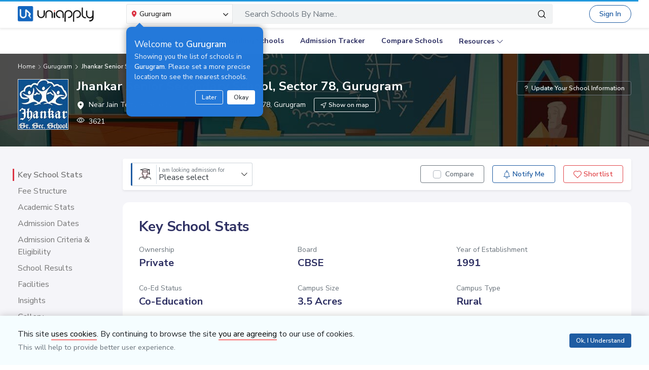

--- FILE ---
content_type: text/html; charset=utf-8
request_url: https://www.uniapply.com/school/jhankar-senior-secondary-school-sector-78-gurugram/
body_size: 33039
content:
<!doctype html>
<html lang="en">
    
    <head><!-- DNS Prefetch Preconnect --><meta http-equiv="content-type" content="text/html; charset=UTF-8"><link rel="preconnect" href="https://cdn.uniapply.com"><link rel="preconnect" href="https://images.uniapply.com"><link rel="preconnect" href="https://fonts.googleapis.com"><link rel="preconnect" href="https://fonts.gstatic.com"><link rel="preconnect" href="https://www.googletagmanager.com"><link rel="preconnect" href="https://www.googleadservices.com"><link rel="preconnect" href="https://www.google.com"><link rel="preconnect" href="https://connect.facebook.net"><link rel="preconnect" href="https://ajax.googleapis.com"><link rel="preconnect" href="https://www.google-analytics.com"><link rel="preconnect" href="https://maps.googleapis.com"><link rel="preconnect" href="https://www.google.co.in"><link rel="preconnect" href="https://bid.g.doubleclick.net"><link rel="preconnect" href="https://googleads.g.doubleclick.net"><link rel="dns-prefetch" href="https://cdn.uniapply.com"><link rel="dns-prefetch" href="https://images.uniapply.com"><link rel="dns-prefetch" href="https://fonts.googleapis.com"><link rel="dns-prefetch" href="https://www.googletagmanager.com"><link rel="dns-prefetch" href="https://www.googleadservices.com"><link rel="dns-prefetch" href="https://www.google.com"><link rel="dns-prefetch" href="https://connect.facebook.net"><link rel="dns-prefetch" href="https://googleads.g.doubleclick.net"><link rel="dns-prefetch" href="https://ajax.googleapis.com"><link rel="dns-prefetch" href="https://www.google-analytics.com"><link rel="dns-prefetch" href="https://maps.googleapis.com"><link rel="dns-prefetch" href="https://www.google.co.in"><!-- Page Title --><title>
	
		Jhankar Senior Secondary School Sector 78, Gurugram: Fee Structure, Admission Form 2026-2027
	
</title><!-- Required meta tags --><meta name="description" content="Jhankar Senior Secondary School, Sector 78, Gurugram fee structure, admission dates, age criteria, admission process, contact number, facilities and admission form details."><!-- Open Graph --><meta property="og:type" content="website"><meta property="og:url" content="https://www.uniapply.com/school/jhankar-senior-secondary-school-sector-78-gurugram/"><meta property="og:title" content="Jhankar Senior Secondary School Sector 78, Gurugram: Fee Structure, Admission Form 2026-2027"><meta property="og:description" content="Jhankar Senior Secondary School, Sector 78, Gurugram fee structure, admission dates, age criteria, admission process, contact number, facilities and admission form details."><!--<meta property="og:image" content="https://cdn.uniapply.com/assets/v1/d/images/main/school-min.7f08d2e34878.jpg">--><meta property="og:image" content="https://images.uniapply.com/uploads/college/image/500/2590/webp/Jhankar_Senior_Secondary_School_91_Building_1.webp"><link rel="canonical" href="https://www.uniapply.com/school/jhankar-senior-secondary-school-sector-78-gurugram/"><link rel="preload" as="image" href="https://cdn.uniapply.com/assets/v1/d/images/main/school-min.7f08d2e34878.jpg" /><meta name="author" content="UniApply"><meta name="facebook-domain-verification" content="d4ivobzbumxvfpgqyj0zhkl3myr975" /><meta name="google-site-verification" content="V40uc1abdC5bZtmkfI2fgWjWJA0e3vyAmnZcDf9TfY0"><meta name="google-signin-client_id" content="478640497435-8lo71upv7poq6thfg591agfevvl0cdfc.apps.googleusercontent.com"><link rel="icon" href="/favicon.ico" type="image/x-icon"><link rel="manifest" href="/manifest.json"><!-- Mobile Responsive --><meta name="viewport" content="width=device-width, initial-scale=1, shrink-to-fit=no"><!--Preload Resources--><link rel="preload" href="https://cdn.uniapply.com/assets/v1/d/css/main/fonts/uni.53f3307ebfd0.woff2" as="font" crossOrigin="anonymous"><!-- Common CSS --><link rel="stylesheet" href="https://cdn.uniapply.com/assets/v1/d/css/main/style/main.3d08089fc59e.css"><link rel="stylesheet" href="https://fonts.googleapis.com/css?family=Nunito+Sans:400,600,700&display=swap"><link rel="stylesheet" href="https://cdn.uniapply.com/assets/v1/d/css/main/style/details.3d4c8442bcf0.css"><!-- Google Tag Manager --><script>(function(w,d,s,l,i){w[l]=w[l]||[];w[l].push({'gtm.start':
        new Date().getTime(),event:'gtm.js'});var f=d.getElementsByTagName(s)[0],
        j=d.createElement(s),dl=l!='dataLayer'?'&l='+l:'';j.async=true;j.src=
        'https://www.googletagmanager.com/gtm.js?id='+i+dl;f.parentNode.insertBefore(j,f);
        })(window,document,'script','dataLayer','GTM-M2MXKBH');</script><!-- End Google Tag Manager --><script async src="https://securepubads.g.doubleclick.net/tag/js/gpt.js" crossorigin="anonymous"></script><script>
                window.googletag = window.googletag || { cmd: [] };
                const adSlots = [
                    { unit: '/22820399789/LP_Desktop_970x90', size: [970, 90], id: 'div-gpt-ad-1752843721368-0' },
                    { unit: '/22820399789/DP_Desktop_728x90', size: [728, 90], id: 'div-gpt-ad-1753184391416-0' },
                    { unit: '/22820399789/DP_Side_Desktop_200x200', size: [200, 200], id: 'div-gpt-ad-1753184864382-0' }
                ];
                googletag.cmd.push(function () {
                    const slug = window.location.pathname.replace(/^\/|\/$/g, '').split('/').pop() || 'home';

                    adSlots.forEach(slot => {
                        googletag.defineSlot(slot.unit, slot.size, slot.id)
                            .addService(googletag.pubads())
                            .setTargeting('slug', slug);
                    });

                    googletag.pubads().addEventListener('slotRenderEnded', function (event) {
                        const adDiv = document.getElementById(event.slot.getSlotElementId());
                        if (!adDiv) return;

                        const wrapper = adDiv.closest('.adsenseBlockOnly');

                        if (event.isEmpty) {
                            adDiv.style.display = 'none';
                            if (wrapper) wrapper.style.display = 'none';
                        } else {
                            adDiv.style.display = 'block';
                            if (wrapper) wrapper.style.display = 'block';
                        }
                    });

                    googletag.pubads().enableSingleRequest();
                    googletag.enableServices();

                    adSlots.forEach(slot => {
                        if (document.getElementById(slot.id)) {
                            googletag.display(slot.id);
                        }
                    });
                });
            </script><script>
            
            var lgn_r_url;
            var jsVars = new Object();
            jsVars.appDevice = 'd';
        </script><!--Start Ms clarity code --><script type="text/javascript">
            (function(c,l,a,r,i,t,y){
            c[a]=c[a]||function(){(c[a].q=c[a].q||[]).push(arguments)};
            t=l.createElement(r);t.async=1;t.src="https://www.clarity.ms/tag/"+i;
            y=l.getElementsByTagName(r)[0];y.parentNode.insertBefore(t,y);
            })(window, document, "clarity", "script", "ulsth45osp");

            if(window.clarity && 'False' == "True"){
                clarity("identify", String());
            }
        </script><!--End Ms clarity code --><script type="application/ld+json">
            {
                "@context" : "https://schema.org",
                "@type" : "WebSite",
                "name" : "UniApply",
                "url" : "https://www.uniapply.com/"
            }
        </script><script type="application/ld+json">
            {
            "@context": "http://schema.org",
                "@type": "WebPage",
                "url": "https://www.uniapply.com/school/jhankar-senior-secondary-school-sector-78-gurugram/",
                "name": "Jhankar Senior Secondary School, Sector 78, Gurugram : Fee Structure, Admission Form 2026-2027 ",
                "description": "Jhankar Senior Secondary School, Sector 78, Gurugram fee structure, admission dates, age criteria, admission process, contact number, facilities and admission form details."
            }
        </script><script src="https://cdn.uniapply.com/assets/v1/common/js/urls.min.f545ec30d332.js"></script></head><body class="bodyHome pt-0"><div id="notification_content"></div><script type="application/ld+json">
	{
	  "@context": "https://schema.org",
	  "@type": "ImageObject",
	  "contentUrl": "https://images.uniapply.com/uploads/college/image/500/2590/Jhankar_Senior_Secondary_School_91_Building_1.png",
	  "name": "Jhankar Senior Secondary School, Sector 78, Gurugram"
	}
</script><script type="application/ld+json">
	{
		"@context": "https://schema.org",
		"@type": "School",
		"name": "Jhankar Senior Secondary School",
		"alternateName": "",
		"url": "https://www.uniapply.com/school/jhankar-senior-secondary-school-sector-78-gurugram/",
		"logo": "https://images.uniapply.com/uploads/college/image/logo/2590/Jhankar_Senior_Secondary_School_91_Logo_1.jpg",
		"email" : "info@jhankarschool.com",
		"address": {
			"@type": "PostalAddress",
			"addressCountry": "IN",
			"addressLocality":  "Sector 78, Gurugram",
			"addressRegion":  "Gurugram" ,
			"postalCode": "122004"  ,
			"streetAddress": "Near Jain Temple, Shikohpur Road, Shikohpur, Sector 78, Gurugram",
			"telephone": "9899028380",
			"description": "Jhankar Senior Secondary School, Sector 78, Gurugram fee structure, admission dates, age criteria, admission process, contact number, facilities and admission form details."
		}
		 , "contactPoint": [{"@type": "ContactPoint", "telephone": "9899028380", "contactType": "customer service", "areaServed": "IN", "availableLanguage": "en"}] 
	}
</script><script type="application/ld+json">
	{
		"@context": "http://schema.org",
		"@type": "Place",
		"geo": {
			"@type": "GeoCoordinates",
			"latitude": "28.382667",
			"longitude": "76.973343",
			"name": "Jhankar Senior Secondary School"
		}
	}
</script><header style="" class="header shadow-sm border-bottom bg-white if-home border-bottom sticky-top" id="header"><div class="container"><nav class="navbar navbar-expand-lg p-0 d-flex justify-content-between"><a class="navbar-brand" href="/gurugram/" title="UniApply"><picture><source media="(min-width: 768px)" srcset="https://cdn.uniapply.com/assets/v1/d/images/main/uniapply-dark.125327b9d768.webp" type="image/webp"><source media="(min-width: 768px)" srcset="https://cdn.uniapply.com/assets/v1/d/images/main/uniapply-dark.12853d9708ec.png" type="image/png"><img src="https://cdn.uniapply.com/assets/v1/d/images/main/uniapply-dark.12853d9708ec.png" class="logo-black" width="150" height="31" alt="UniApply"></picture><picture><source media="(min-width: 768px)" srcset="https://cdn.uniapply.com/assets/v1/d/images/main/uniapply-black.fd6c66d1866c.webp" type="image/webp"><source media="(min-width: 768px)" srcset="https://cdn.uniapply.com/assets/v1/d/images/main/uniapply-black.59dbd2c36519.png" type="image/png"><img src="https://cdn.uniapply.com/assets/v1/d/images/main/uniapply-black.59dbd2c36519.png" width="150" height="31" alt="UniApply"></picture></a><div class="headerSearch mx-5 d-flex w-75 my-2"><div class="w-25"><div class="select-city searchBar-select-city p-0 position-relative"><div class="dropdown" id="cityDropdownResult"><button class="btn btn-secondary dropdown-toggle d-flex align-items-center font-weight-semibold p-2" type="button" id="dropdownMenuButton" data-toggle="dropdown" aria-haspopup="true" aria-expanded="false" onclick="cityDropdown();"><span class="icon-Location text-danger mt-0 mr-1"></span><span class="ellipsis w-100 mx-100">Gurugram</span><span class="icon-down_arrow"></span></button><div class="overlay-bk"></div><div class="popoverNearme animated fadeIn position-absolute p-3 pt-4 pb-4" style="display:none"><div class="h5 font-weight-normal text-left text-light mb-1">Welcome to <strong>Gurugram</strong></div><div class="text-left text-light font-weight-normal">Showing you the list of schools in <strong>Gurugram</strong>. Please set a more precise location to see the nearest schools.</div><div class="closePopover text-right mt-3"><a href="javascript:void(0);" class="btn btn-sm btn-outline-light" onclick="hightLightRemove();">Later</a><a href="javascript:void(0);" class="btn btn-sm btn-white text-dark ml-2 okNearMe">Okay</a></div></div><div class="dropdown-menu header-city-area p-0" aria-labelledby="dropdownMenuButton"><div class="d-flex align-items-end justify-content-center shadow-sm bg-light p-3 location-blk"><div class="location-msg"><div class="w-100 mr-5 location-msg">
                        To find your current location, click the <span class="d-location font-weight-semibold">'Detect My Location'</span>.
                        <div class="text-muted small">Make sure your device's location services are enabled.</div><div class="d-flex align-items-center"><span class="icon-Location text-danger mt-0 ml-2 mr-1 position-absolute"></span><input type="search" class="search-city form-control rounded pl-4 autoTypeSearch" autocomplete="off" id="searchBar_location_gmapsearch" name="searchBar_location_gmapsearch" placeholder="Search Location, Locality, Popular Area, City"></div><div class="autocomplete-panel autoSearchLoader"></div></div></div><a href="javascript:void(0);" class="d-flex cursorPointer align-items-center locateMeLocation position-relative py-2 px-3 rounded ml-3" onclick="getLocationAndShowError(this)"><span class="icon-target1 text-danger"></span><span class="locme ml-2 position-relative text-action noWrap" style="line-height:14px;"><span class="locme font-weight-semibold">Detect My Location</span></span></a></div><div class="p-3 popular_cities_block"><a href="javascript:void(0);" class="useMeCurrentLocaitonModel" data-toggle="modal" data-target="#locationSizeModal"></a><div class="location-error border-bottom mb-3 pb-3 recordNotFoundByGoogleAddress" style="display:none;"><div class="font-1 text-danger font-weight-bold">Oh No!</div><div>We are not yet in <span class="highlight1 googleAddressPopupNotRecordFoundMsg"></span></div><div class="mt-1 msgContinue"></div></div><div id="section_2590" class="citiesExpend"><div class="d-flex align-items-center font-1 text-muted mb-2"><span class="icon-scroll_down rotateIcon d-inline-block cursorPointer mr-3" onclick="citiesExpendHide();"></span><strong>Popular Areas in
                                    Delhi NCR</strong></div><ul class="list-unstyled text-small list-more-cities py-0 pl-2 mt-4 mb-3 ml-4"><li class="mb-2"><a href="/schools/schools-in-gurugram/" class="locationClass " data-r_url="/schools/schools-in-gurugram/"  data-alias="gurugram" data-loc_id="2590">
                                            
                                            Gurugram
                                            </a></li><li class="mb-2"><a href="/schools/schools-in-delhi/" class="locationClass " data-r_url="/schools/schools-in-delhi/"  data-alias="delhi" data-loc_id="2169">
                                            
                                            Delhi
                                            </a></li><li class="mb-2"><a href="/schools/schools-in-noida-gautam-budh-nagar/" class="locationClass " data-r_url="/schools/schools-in-noida-gautam-budh-nagar/"  data-alias="noida-gautam-budh-nagar" data-loc_id="7064">
                                            
                                            Noida
                                            </a></li><li class="mb-2"><a href="/schools/schools-in-ghaziabad/" class="locationClass " data-r_url="/schools/schools-in-ghaziabad/"  data-alias="ghaziabad" data-loc_id="7067">
                                            
                                            Ghaziabad
                                            </a></li><li class="mb-2"><a href="/schools/schools-in-greater-noida-gautam-budh-nagar/" class="locationClass " data-r_url="/schools/schools-in-greater-noida-gautam-budh-nagar/"  data-alias="greater-noida-gautam-budh-nagar" data-loc_id="7061">
                                            
                                            Greater Noida
                                            </a></li><li class="mb-2"><a href="/schools/schools-in-faridabad/" class="locationClass " data-r_url="/schools/schools-in-faridabad/"  data-alias="faridabad" data-loc_id="2579">
                                            
                                            Faridabad
                                            </a></li><li class="mb-2"><a href="/schools/schools-in-panipat/" class="locationClass " data-r_url="/schools/schools-in-panipat/"  data-alias="panipat" data-loc_id="2780">
                                            
                                            Panipat
                                            </a></li><li class="mb-2"><a href="/schools/schools-in-sonipat/" class="locationClass " data-r_url="/schools/schools-in-sonipat/"  data-alias="sonipat" data-loc_id="2897">
                                            
                                            Sonipat
                                            </a></li><li class="mb-2"><a href="/schools/schools-in-bahadurgarh-jhajjar/" class="locationClass " data-r_url="/schools/schools-in-bahadurgarh-jhajjar/"  data-alias="bahadurgarh-jhajjar" data-loc_id="2617">
                                            
                                            Bahadurgarh
                                            </a></li></ul></div><div id="section_4610" class="citiesExpend"><div class="d-flex align-items-center font-1 text-muted mb-2"><span class="icon-scroll_down rotateIcon d-inline-block cursorPointer mr-3" onclick="citiesExpendHide();"></span><strong>Popular Areas in
                                    Mumbai</strong></div><ul class="list-unstyled text-small list-more-cities py-0 pl-2 mt-4 mb-3 ml-4"><li class="mb-2"><a href="/schools/schools-in-mumbai/" class="locationClass " data-r_url="/schools/schools-in-mumbai/"  data-alias="mumbai" data-loc_id="4610">
                                            
                                            Mumbai
                                            </a></li><li class="mb-2"><a href="/schools/schools-in-navi-mumbai/" class="locationClass " data-r_url="/schools/schools-in-navi-mumbai/"  data-alias="navi-mumbai" data-loc_id="10321">
                                            
                                            Navi Mumbai
                                            </a></li><li class="mb-2"><a href="/schools/schools-in-thane/" class="locationClass " data-r_url="/schools/schools-in-thane/"  data-alias="thane" data-loc_id="4810">
                                            
                                            Thane
                                            </a></li><li class="mb-2"><a href="/schools/schools-in-palghar/" class="locationClass " data-r_url="/schools/schools-in-palghar/"  data-alias="palghar" data-loc_id="4682">
                                            
                                            Palghar
                                            </a></li></ul></div><div class="popular_cities_block popular_cities_area"><div class="font-1 text-muted mb-2"><strong>Popular Locations</strong></div><div class="w-100 location-blk-div"><div class="w-25 city-col mr-3"><div class="popularCity city-icon w-100 border shadow-sm rounded d-flex align-items-center p-3 cursorPointer position-relative " data-section="section_2590"><span class="icon-scroll_down position-absolute"></span><div class="img-common img-delhi-ncr mr-3" style="background-image: url(https://cdn.uniapply.com/assets/v1/d/images/main/icon-delhi-ncr.612abb34b86b.png);"></div><div class="font-weight-semibold">
                                            Delhi NCR
                                        </div></div></div><div class="w-25 city-col mr-3"><div class="popularCity city-icon w-100 border shadow-sm rounded d-flex align-items-center p-3 cursorPointer position-relative " data-section="section_4610"><span class="icon-scroll_down position-absolute"></span><div class="img-common img-mumbai mr-3" style="background-image: url(https://cdn.uniapply.com/assets/v1/d/images/main/icon-mumbai.331652e1000c.png);"></div><div class="font-weight-semibold">
                                            Mumbai
                                        </div></div></div><div class="w-25 city-col mr-3"><a href="/schools/schools-in-pune/" class="locationClass " data-r_url="/schools/schools-in-pune/"  data-alias="pune" data-loc_id="4694"><span class="city-icon w-100 border shadow-sm rounded d-flex align-items-center p-3 cursorPointer position-relative" data-section="section_4694"><span class="img-common img-pune mr-3" style="background-image: url(https://cdn.uniapply.com/assets/v1/d/images/main/icon-pune.b31e37fa5dbe.png);"></span><span class="font-weight-semibold">Pune</span></span></a></div><div class="w-25 city-col mr-3"><a href="/schools/schools-in-bangalore/" class="locationClass " data-r_url="/schools/schools-in-bangalore/"  data-alias="bangalore" data-loc_id="3613"><span class="city-icon w-100 border shadow-sm rounded d-flex align-items-center p-3 cursorPointer position-relative" data-section="section_3613"><span class="img-common img-bangalore mr-3" style="background-image: url(https://cdn.uniapply.com/assets/v1/d/images/main/icon-bangalore.f5791247e5da.png);"></span><span class="font-weight-semibold">Bangalore</span></span></a></div><div class="w-25 city-col mr-3"><a href="/schools/schools-in-hyderabad/" class="locationClass " data-r_url="/schools/schools-in-hyderabad/"  data-alias="hyderabad" data-loc_id="6349"><span class="city-icon w-100 border shadow-sm rounded d-flex align-items-center p-3 cursorPointer position-relative" data-section="section_6349"><span class="img-common img-hyderabad mr-3" style="background-image: url(https://cdn.uniapply.com/assets/v1/d/images/main/icon-hyderabad.3cf8c730107c.png);"></span><span class="font-weight-semibold">Hyderabad</span></span></a></div><div class="w-25 city-col mr-3"><a href="/schools/schools-in-chennai/" class="locationClass " data-r_url="/schools/schools-in-chennai/"  data-alias="chennai" data-loc_id="6018"><span class="city-icon w-100 border shadow-sm rounded d-flex align-items-center p-3 cursorPointer position-relative" data-section="section_6018"><span class="img-common img-chennai mr-3" style="background-image: url(https://cdn.uniapply.com/assets/v1/d/images/main/icon-chennai.f827ba6df1a6.png);"></span><span class="font-weight-semibold">Chennai</span></span></a></div><div class="w-25 city-col mr-3"><a href="/schools/schools-in-kolkata/" class="locationClass " data-r_url="/schools/schools-in-kolkata/"  data-alias="kolkata" data-loc_id="7819"><span class="city-icon w-100 border shadow-sm rounded d-flex align-items-center p-3 cursorPointer position-relative" data-section="section_7819"><span class="img-common img-kolkata mr-3" style="background-image: url(https://cdn.uniapply.com/assets/v1/d/images/main/icon-kolkata.9674b52e9ccb.png);"></span><span class="font-weight-semibold">Kolkata</span></span></a></div><div class="w-25 city-col mr-3"><a href="/schools/schools-in-chandigarh/" class="locationClass " data-r_url="/schools/schools-in-chandigarh/"  data-alias="chandigarh" data-loc_id="1954"><span class="city-icon w-100 border shadow-sm rounded d-flex align-items-center p-3 cursorPointer position-relative" data-section="section_1954"><span class="img-common img-chandigarh mr-3" style="background-image: url(https://cdn.uniapply.com/assets/v1/d/images/main/icon-chandigarh.d02a2827b35a.png);"></span><span class="font-weight-semibold">Chandigarh</span></span></a></div></div><div class="moreCities mt-4 pt-2 pr-4"><div class="font-1 text-muted mb-2"><strong>Other Locations</strong></div><ul class="list-unstyled text-small list-more-cities p-0 mb-0 list_City_popular"><li class="" ><a href="/schools/schools-in-lucknow/" class=" locationClass" data-r_url="/schools/schools-in-lucknow/"  data-alias="lucknow" data-loc_id="7342">
                                        
                                        Lucknow
                                        </a></li><li class="" ><a href="/schools/schools-in-jaipur/" class=" locationClass" data-r_url="/schools/schools-in-jaipur/"  data-alias="jaipur" data-loc_id="5826">
                                        
                                        Jaipur
                                        </a></li><li class="" ><a href="/schools/schools-in-mohali/" class=" locationClass" data-r_url="/schools/schools-in-mohali/"  data-alias="mohali" data-loc_id="5630">
                                        
                                        Mohali
                                        </a></li><li class="" ><a href="/schools/schools-in-indore/" class=" locationClass" data-r_url="/schools/schools-in-indore/"  data-alias="indore" data-loc_id="4163">
                                        
                                        Indore
                                        </a></li><li class="" ><a href="/schools/schools-in-vadodara/" class=" locationClass" data-r_url="/schools/schools-in-vadodara/"  data-alias="vadodara" data-loc_id="2533">
                                        
                                        Vadodara
                                        </a></li><li class="" ><a href="/schools/schools-in-nagpur/" class=" locationClass" data-r_url="/schools/schools-in-nagpur/"  data-alias="nagpur" data-loc_id="4617">
                                        
                                        Nagpur
                                        </a></li><li class="" ><a href="/schools/schools-in-nashik/" class=" locationClass" data-r_url="/schools/schools-in-nashik/"  data-alias="nashik" data-loc_id="4660">
                                        
                                        Nashik
                                        </a></li><li class="" ><a href="/schools/schools-in-visakhapatnam/" class=" locationClass" data-r_url="/schools/schools-in-visakhapatnam/"  data-alias="visakhapatnam" data-loc_id="851">
                                        
                                        Visakhapatnam
                                        </a></li><li class="" ><a href="/schools/schools-in-bhopal/" class=" locationClass" data-r_url="/schools/schools-in-bhopal/"  data-alias="bhopal" data-loc_id="4081">
                                        
                                        Bhopal
                                        </a></li><li class="" ><a href="/schools/schools-in-ludhiana/" class=" locationClass" data-r_url="/schools/schools-in-ludhiana/"  data-alias="ludhiana" data-loc_id="5612">
                                        
                                        Ludhiana
                                        </a></li><li class="" ><a href="/schools/schools-in-patna/" class=" locationClass" data-r_url="/schools/schools-in-patna/"  data-alias="patna" data-loc_id="1773">
                                        
                                        Patna
                                        </a></li><li class="" ><a href="/schools/schools-in-ranchi/" class=" locationClass" data-r_url="/schools/schools-in-ranchi/"  data-alias="ranchi" data-loc_id="3492">
                                        
                                        Ranchi
                                        </a></li><li class="" ><a href="/schools/schools-in-dehradun/" class=" locationClass" data-r_url="/schools/schools-in-dehradun/"  data-alias="dehradun" data-loc_id="7551">
                                        
                                        Dehradun
                                        </a></li><li class="" ><a href="/schools/schools-in-jodhpur/" class=" locationClass" data-r_url="/schools/schools-in-jodhpur/"  data-alias="jodhpur" data-loc_id="5857">
                                        
                                        Jodhpur
                                        </a></li><li class="" ><a href="/schools/schools-in-udaipur/" class=" locationClass" data-r_url="/schools/schools-in-udaipur/"  data-alias="udaipur" data-loc_id="5972">
                                        
                                        Udaipur
                                        </a></li><li class="" ><a href="/schools/schools-in-aurangabad/" class=" locationClass" data-r_url="/schools/schools-in-aurangabad/"  data-alias="aurangabad" data-loc_id="4449">
                                        
                                        Aurangabad
                                        </a></li><li class="" ><a href="/schools/schools-in-ahmednagar/" class=" locationClass" data-r_url="/schools/schools-in-ahmednagar/"  data-alias="ahmednagar" data-loc_id="4407">
                                        
                                        Ahmednagar
                                        </a></li><li class="" ><a href="/schools/schools-in-jabalpur/" class=" locationClass" data-r_url="/schools/schools-in-jabalpur/"  data-alias="jabalpur" data-loc_id="4168">
                                        
                                        Jabalpur
                                        </a></li><li class="" ><a href="/schools/schools-in-rohtak/" class=" locationClass" data-r_url="/schools/schools-in-rohtak/"  data-alias="rohtak" data-loc_id="2885">
                                        
                                        Rohtak
                                        </a></li></ul></div></div></div></div></div></div><script>

	setTimeout(function() {
		nearMeActivated();
	}, 5000);

</script></div><div class="w-75"><!-- Search Area Start Here --><div class="main-search"><div class="searchOnClick"><div class="input-group input-group-lg d-block"><div class="search-box position-relative"><a data-page_name="school_detail" href="javascript:void(0);" class="searchschools text-truncate pr-5 form-control text-muted" >Search Schools By Name..</a></div><div class="input-group-append position-absolute" style="top:7px;right:7px;"><button type="button" class="bg-transparent border-0 facet_filter" id="search_filter"><span class="icon-search1"></span></button></div></div></div><div class="searchFilterPopup align-items-start fixed-top bg-white p-3" style="display:none;"><a href="javascript:void(0);" class="searchSchoolClose text-muted position-absolute" onclick="searchSchoolClose();"><span class="icon-cross-out font-weight-semibold"></span></a><div class="searchFilterPopupInner mx-auto"><div class="bg-light-blue rounded w-100 p-3 mb-4"><div class="searchTabs mb-3"><ul class="nav tab-style1 nav-pills" id="searchTab" role="tablist"><li class="nav-item"><a class="nav-link active" id="school-tab" data-toggle="tab" href="#schoolContent" role="tab" aria-controls="schoolContent" aria-selected="true">Schools In Gurugram</a></li><li class="nav-item"><a class="nav-link" id="boarding-tab" data-toggle="tab" href="#boardingContent" role="tab" aria-controls="boardingContent" aria-selected="false">Boarding Schools In India</a></li></ul></div><div class="input-group input-group-lg input-group-backdrop d-block"><div class="search-box position-relative"><a href="javascript:void(0);" class="acRemove" style="right:1rem;"><span class="icon-cross"></span></a><input data-search_for="" id="q" name="q" autocomplete="off" class="search_modal form-control font-weight-normal pl-5 bg-white border rounded" value="" placeholder="Search Schools..."><div class="autocomplete-panel"></div><input type ='hidden' id = "q_slug" ></div><div class="input-group-append position-absolute" style="top:7px;left:12px;"><button type="button" class="bg-transparent border-0 facet_filter" id="search_filter"><span class="icon-search1 text-danger"></span></button></div></div></div><div class="tab-content"><div class="tab-pane fade" id="boardingContent" role="tabpanel" aria-labelledby="school-tab"><div class="p-3"><span id="boardingSearchHeading" class="searchSchoolIDHeading"></span><div class="trending-schools " id="boardingSearchContent"></div><h5 class="discoverTitle mt-4 mb-3">Discover Schools By <span>Class</span></h5><div class="trending-schools"><a href="https://www.uniapply.com/schools/playgroup-boarding-schools-in-india/" class="py-1 px-3 shadow-sm border rounded text-primary mr-2 mb-2 d-inline-block">Play Group</a><a href="https://www.uniapply.com/schools/prenursery-boarding-schools-in-india/" class="py-1 px-3 shadow-sm border rounded text-primary mr-2 mb-2 d-inline-block">Pre-Nursery</a><a href="https://www.uniapply.com/schools/nursery-boarding-schools-in-india/" class="py-1 px-3 shadow-sm border rounded text-primary mr-2 mb-2 d-inline-block">Nursery</a><a href="https://www.uniapply.com/schools/lkg-boarding-schools-in-india/" class="py-1 px-3 shadow-sm border rounded text-primary mr-2 mb-2 d-inline-block">LKG</a><a href="https://www.uniapply.com/schools/ukg-boarding-schools-in-india/" class="py-1 px-3 shadow-sm border rounded text-primary mr-2 mb-2 d-inline-block">UKG</a><a href="https://www.uniapply.com/schools/class1-boarding-schools-in-india/" class="py-1 px-3 shadow-sm border rounded text-primary mr-2 mb-2 d-inline-block">Class 1</a><a href="https://www.uniapply.com/schools/class2-boarding-schools-in-india/" class="py-1 px-3 shadow-sm border rounded text-primary mr-2 mb-2 d-inline-block">Class 2</a><a href="https://www.uniapply.com/schools/class3-boarding-schools-in-india/" class="py-1 px-3 shadow-sm border rounded text-primary mr-2 mb-2 d-inline-block">Class 3</a><a href="https://www.uniapply.com/schools/class4-boarding-schools-in-india/" class="py-1 px-3 shadow-sm border rounded text-primary mr-2 mb-2 d-inline-block">Class 4</a><a href="https://www.uniapply.com/schools/class5-boarding-schools-in-india/" class="py-1 px-3 shadow-sm border rounded text-primary mr-2 mb-2 d-inline-block">Class 5</a><a href="https://www.uniapply.com/schools/class6-boarding-schools-in-india/" class="py-1 px-3 shadow-sm border rounded text-primary mr-2 mb-2 d-inline-block">Class 6</a><a href="https://www.uniapply.com/schools/class7-boarding-schools-in-india/" class="py-1 px-3 shadow-sm border rounded text-primary mr-2 mb-2 d-inline-block">Class 7</a><a href="https://www.uniapply.com/schools/class8-boarding-schools-in-india/" class="py-1 px-3 shadow-sm border rounded text-primary mr-2 mb-2 d-inline-block">Class 8</a><a href="https://www.uniapply.com/schools/class9-boarding-schools-in-india/" class="py-1 px-3 shadow-sm border rounded text-primary mr-2 mb-2 d-inline-block">Class 9</a><a href="https://www.uniapply.com/schools/class10-boarding-schools-in-india/" class="py-1 px-3 shadow-sm border rounded text-primary mr-2 mb-2 d-inline-block">Class 10</a><a href="https://www.uniapply.com/schools/class11-boarding-schools-in-india/" class="py-1 px-3 shadow-sm border rounded text-primary mr-2 mb-2 d-inline-block">Class 11</a><a href="https://www.uniapply.com/schools/class12-boarding-schools-in-india/" class="py-1 px-3 shadow-sm border rounded text-primary mr-2 mb-2 d-inline-block">Class 12</a><div></div></div><h5 class="discoverTitle mt-4 mb-3">Discover Schools By <span>Board</span></h5><div class="trending-schools"><a href="https://www.uniapply.com/schools/cbse-boarding-schools-in-india/" class="py-1 px-3 shadow-sm border rounded text-primary mr-2 mb-2 d-inline-block">CBSE</a><a href="https://www.uniapply.com/schools/cisce-boarding-schools-in-india/" class="py-1 px-3 shadow-sm border rounded text-primary mr-2 mb-2 d-inline-block">ICSE</a><a href="https://www.uniapply.com/schools/ib-boarding-schools-in-india/" class="py-1 px-3 shadow-sm border rounded text-primary mr-2 mb-2 d-inline-block">IB</a><a href="https://www.uniapply.com/schools/igcse-boarding-schools-in-india/" class="py-1 px-3 shadow-sm border rounded text-primary mr-2 mb-2 d-inline-block">IGCSE</a><a href="https://www.uniapply.com/schools/stateboard-boarding-schools-in-india/" class="py-1 px-3 shadow-sm border rounded text-primary mr-2 mb-2 d-inline-block">State board</a><a href="https://www.uniapply.com/schools/cambridge-boarding-schools-in-india/" class="py-1 px-3 shadow-sm border rounded text-primary mr-2 mb-2 d-inline-block">Cambridge</a><div></div></div></div></div><div class="tab-pane fade show active" id="schoolContent" role="tabpanel" aria-labelledby="school-tab"><div class="p-3"><span id="searchSchoolIDHeading" class="searchSchoolIDHeading"></span><div class="trending-schools searchSchoolIDDiv" id="searchSchoolIDDiv"></div><h5 class="discoverTitle mt-4 mb-3">Discover Schools By <span>Class</span></h5><div class="trending-schools"><a href="https://www.uniapply.com/" class="py-1 px-3 shadow-sm border rounded text-primary mr-2 mb-2 d-inline-block">Play Group</a><a href="https://www.uniapply.com/" class="py-1 px-3 shadow-sm border rounded text-primary mr-2 mb-2 d-inline-block">Pre-Nursery</a><a href="https://www.uniapply.com/" class="py-1 px-3 shadow-sm border rounded text-primary mr-2 mb-2 d-inline-block">Nursery</a><a href="https://www.uniapply.com/" class="py-1 px-3 shadow-sm border rounded text-primary mr-2 mb-2 d-inline-block">LKG</a><a href="https://www.uniapply.com/" class="py-1 px-3 shadow-sm border rounded text-primary mr-2 mb-2 d-inline-block">UKG</a><a href="https://www.uniapply.com/" class="py-1 px-3 shadow-sm border rounded text-primary mr-2 mb-2 d-inline-block">Class 1</a><a href="https://www.uniapply.com/" class="py-1 px-3 shadow-sm border rounded text-primary mr-2 mb-2 d-inline-block">Class 2</a><a href="https://www.uniapply.com/" class="py-1 px-3 shadow-sm border rounded text-primary mr-2 mb-2 d-inline-block">Class 3</a><a href="https://www.uniapply.com/" class="py-1 px-3 shadow-sm border rounded text-primary mr-2 mb-2 d-inline-block">Class 4</a><a href="https://www.uniapply.com/" class="py-1 px-3 shadow-sm border rounded text-primary mr-2 mb-2 d-inline-block">Class 5</a><a href="https://www.uniapply.com/" class="py-1 px-3 shadow-sm border rounded text-primary mr-2 mb-2 d-inline-block">Class 6</a><a href="https://www.uniapply.com/" class="py-1 px-3 shadow-sm border rounded text-primary mr-2 mb-2 d-inline-block">Class 7</a><a href="https://www.uniapply.com/" class="py-1 px-3 shadow-sm border rounded text-primary mr-2 mb-2 d-inline-block">Class 8</a><a href="https://www.uniapply.com/" class="py-1 px-3 shadow-sm border rounded text-primary mr-2 mb-2 d-inline-block">Class 9</a><a href="https://www.uniapply.com/" class="py-1 px-3 shadow-sm border rounded text-primary mr-2 mb-2 d-inline-block">Class 10</a><a href="https://www.uniapply.com/" class="py-1 px-3 shadow-sm border rounded text-primary mr-2 mb-2 d-inline-block">Class 11</a><a href="https://www.uniapply.com/" class="py-1 px-3 shadow-sm border rounded text-primary mr-2 mb-2 d-inline-block">Class 12</a><div></div></div><h5 class="discoverTitle mt-4 mb-3">Discover Schools By <span>Format</span></h5><div class="trending-schools"><a href="https://www.uniapply.com/" class="py-1 px-3 shadow-sm border rounded text-primary mr-2 mb-2 d-inline-block">Play School</a><a href="https://www.uniapply.com/?school_type=boarding" class="py-1 px-3 shadow-sm border rounded text-primary mr-2 mb-2 d-inline-block">Boarding School</a><a href="https://www.uniapply.com/" class="py-1 px-3 shadow-sm border rounded text-primary mr-2 mb-2 d-inline-block">Day School</a><a href="https://www.uniapply.com/" class="py-1 px-3 shadow-sm border rounded text-primary mr-2 mb-2 d-inline-block">Day Boarding School</a><div></div></div><h5 class="discoverTitle mt-4 mb-3">Discover Schools By <span>Board</span></h5><div class="trending-schools"><a href="https://www.uniapply.com/" class="py-1 px-3 shadow-sm border rounded text-primary mr-2 mb-2 d-inline-block">CBSE</a><a href="https://www.uniapply.com/" class="py-1 px-3 shadow-sm border rounded text-primary mr-2 mb-2 d-inline-block">ICSE</a><a href="https://www.uniapply.com/" class="py-1 px-3 shadow-sm border rounded text-primary mr-2 mb-2 d-inline-block">IB</a><a href="https://www.uniapply.com/" class="py-1 px-3 shadow-sm border rounded text-primary mr-2 mb-2 d-inline-block">IGCSE</a><a href="https://www.uniapply.com/" class="py-1 px-3 shadow-sm border rounded text-primary mr-2 mb-2 d-inline-block">State board</a><a href="https://www.uniapply.com/" class="py-1 px-3 shadow-sm border rounded text-primary mr-2 mb-2 d-inline-block">Cambridge</a><div></div></div></div></div></div></div></div><div class="modal-backdrop autosuggestion-backdrop fade"></div></div><!-- Search Area End --></div></div><button class="navbar-toggler" type="button" data-toggle="collapse" data-target="#navbarSupportedContent" aria-controls="navbarSupportedContent" aria-expanded="false" aria-label="Toggle navigation"><span class="navbar-toggler-icon"></span></button><div class="nav-cta-header noWrap ml-4"><a href="javascript:void(0)" data-toggle="modal" data-target="#applicantModal" class="btn btn-outline-primary btn-rounded" onclick="applicantPopup('/login')">Sign In</a></div><a href="https://admin.uniapply.com/colleges/login" rel="noreferrer" target="_blank" class="btn btn-outline-primary noWrap font-weight-semibold school-login btn-rounded">School Login <span class="icon-external-link-symbol ml-1"></span></a></nav></div></header><div class="header bg-white position-relative" ><div class="mx-auto" id="navbarSupportedContent"><ul class="navbar-nav d-flex flex-row justify-content-center"><li class="nav-item mx-3"><a class="nav-link" href="/schools/schools-in-gurugram/" onclick="dataLayer.push({'ga_track_event': 'ga_header_click'});">Explore Schools</a></li><li class="nav-item mx-3"><a class="nav-link" href="/schools/boarding-schools-in-india/" onclick="dataLayer.push({'ga_track_event': 'ga_header_click'});">Boarding Schools</a></li><li class="nav-item mx-3"><a class="nav-link" href="/schools/school-admission-dates-in-gurugram/" onclick="dataLayer.push({'ga_track_event': 'ga_header_click'});">Admission Tracker</a></li><li class="nav-item mx-3"><a class="nav-link" href="/schools/compare/" onclick="dataLayer.push({'ga_track_event': 'ga_header_click'});">Compare Schools</a></li><li class="nav-item mx-3 dropdown resources"><a class="nav-link dropdown-toggle" data-toggle="dropdown" href="javascript:void(0);" role="button" aria-haspopup="true" aria-expanded="false">Resources</a><div class="dropdown-menu position-absolute"><a class="dropdown-item pl-4 font-weight-semibold" href="/resources/" onclick="dataLayer.push({'ga_track_event': 'ga_header_click'});">Knowledge Bank</a><a class="dropdown-item pl-4 font-weight-semibold" href="/reimagine/" onclick="dataLayer.push({'ga_track_event': 'ga_header_click'});"> &nbsp; ReImagine</a><a class="dropdown-item pl-4 font-weight-semibold" href="/facetoface/" onclick="dataLayer.push({'ga_track_event': 'ga_header_click'});"> &nbsp; Face to Face</a><a class="dropdown-item pl-4 font-weight-semibold" href="/awards/" onclick="dataLayer.push({'ga_track_event': 'ga_header_click'});"> &nbsp;  Awards</a><a class="dropdown-item pl-4 font-weight-semibold" href="/quiz/" onclick="dataLayer.push({'ga_track_event': 'ga_header_click'});"> &nbsp;  Quiz</a><a class="dropdown-item pl-4 font-weight-semibold" href="/business/" onclick="dataLayer.push({'ga_track_event': 'ga_header_click'});"> Business</a><a class="dropdown-item pl-4" href="/show-talent/" onclick="dataLayer.push({'ga_track_event': 'ga_header_click'});">Talent Show</a><a class="dropdown-item pl-4" href="/events/" onclick="dataLayer.push({'ga_track_event': 'ga_header_click'});">Events</a><a class="dropdown-item pl-4 font-weight-semibold" href="/blog/" onclick="dataLayer.push({'ga_track_event': 'ga_header_click'});"> Blogs <span class="icon-external-link-symbol" style="font-size: .8rem; vertical-align: middle;"></span></a></div></li></ul></div></div><div class="detail-highlight" style="background-image:url(https://cdn.uniapply.com/assets/v1/d/images/main/school-min.7f08d2e34878.jpg)"><input type="hidden" name="csrfmiddlewaretoken" value="O8L8mBlgs8sYPQ3fGZzZjGlgTroFBsG13j8KKbQSi19QJD6Lam2qGssKk0v8stCl"><div class="dh-overlay pb-2"><div class="container"><!--- BreadCrumb with Structured Data --><nav aria-label="breadcrumb" class="breadcrumb-nav breadcrumb-banner"><ol class="breadcrumb" itemscope itemtype="https://schema.org/BreadcrumbList"><li class="breadcrumb-item" itemprop="itemListElement" itemscope itemtype="https://schema.org/ListItem"><a itemprop="item" href="https://www.uniapply.com/"><span itemprop="name">Home</span></a><meta itemprop="position" content="1" /></li><li class="breadcrumb-item" itemprop="itemListElement" itemscope itemtype="https://schema.org/ListItem"><a itemprop="item" href="https://www.uniapply.com/schools/schools-in-gurugram/"><span itemprop="name">Gurugram</span></a><meta itemprop="position" content="2" /></li><li class="breadcrumb-item active" aria-current="page" itemprop="itemListElement" itemscope itemtype="https://schema.org/ListItem"><span itemprop="name">
								Jhankar Senior Secondary School, Sector 78, Gurugram
							</span><meta itemprop="position" content="3" /></li></ol></nav><!-- School Highlight Section --><div class="row align-items-start"><div class="col-sm-8 col-md-8"><div class="d-flex"><div class="item-img"><picture><source media="(min-width: 768px)" data-srcset="https://images.uniapply.com/uploads/college/image/logo/2590/webp/Jhankar_Senior_Secondary_School_91_Logo_1.webp" srcset="https://cdn.uniapply.com/assets/v1/d/images/main/spacer.71a50dbba44c.png" type="image/webp"><source media="(min-width: 768px)" data-srcset="https://images.uniapply.com/uploads/college/image/logo/2590/Jhankar_Senior_Secondary_School_91_Logo_1.jpg" srcset="https://cdn.uniapply.com/assets/v1/d/images/main/spacer.71a50dbba44c.png" type="image/jpg"><img data-src="https://images.uniapply.com/uploads/college/image/logo/2590/Jhankar_Senior_Secondary_School_91_Logo_1.jpg" src="https://cdn.uniapply.com/assets/v1/d/images/main/spacer.71a50dbba44c.png"  width="150" height="150" class="img-fluid lazyload logo-black" alt="Jhankar Senior Secondary School"></picture></div><div class="item-info item-details flex-grow-1"><h1 class="h3">
								
									Jhankar Senior Secondary School, Sector 78, Gurugram
								
							</h1><div class="d-flex flex-row mb-2 align-items-center"><div class="maxLocationWidth text-overflow mr-3"><span class="icon-Location"></span>&nbsp;
									
										Near Jain Temple, Shikohpur Road, Shikohpur, Sector 78, Gurugram
									
								</div><div class=""><a href="https://www.google.com/maps/place/28.382667+76.973343/@28.382667,76.973343" target="_blank" class="btn btn-sm btn-outline-light"><span class="icon-show_map mr-1"></span><strong>Show on map</strong></a></div></div><div class="d-flex"><span class="icon-view"></span>&nbsp;
								3621
							</div></div></div></div><div class="utility-buttons col-sm-4 col-md-4"><div class="d-flex align-items-end flex-column utility-buttons-inner"><a href="/business/?utm_source=detailedpage&utm_medium=claimschool&utm_campaign=topbanner#want-to-know-more" class="btn btn-secondary btn-sm font-weight-semibold text-light d-inline-block mb-auto mt-1" style="background-color:rgba(0, 0, 0, 0.2	)"><span class="icon-Eligibility1"></span>&nbsp;Update Your School Information</a></div></div></div></div></div></div><section class="adsenseMain bg-white py-3 adsenseBlockOnly"><div class="container"><div class="d-table mx-auto"><!-- /22820399789/LP_Desktop_970x90 --><div id='div-gpt-ad-1752843721368-0' style='min-width: 970px; min-height: 90px;'></div></div></div></section><div id="main-content" class="main-container detail-page pt-4"><div class="container"><div class="row"><aside class="col-12 col-sm-2 col-lg-2 pr-0 position-sticky menu-wrapper-main is-client"><nav class="menu-wrapper mt-3" id="mainNav"><ul class="navbar-nav menu"><li class="nav-item item m-0"><a class="nav-link js-scroll-trigger mt-1 mb-1 d-inline-block active" href="#key_school_stats_tab">Key School Stats</a></li><li class="nav-item item m-0"><a class="nav-link js-scroll-trigger mt-1 mb-1 d-inline-block " href="#tuition_and_cost_tab">Fee Structure</a></li><li class="nav-item item m-0"><a class="nav-link js-scroll-trigger mt-1 mb-1 d-inline-block " href="#academics_stats_tab">Academic Stats</a></li><li class="nav-item item m-0"><a class="nav-link js-scroll-trigger mt-1 mb-1 d-inline-block " href="#admission_timeline_tab">Admission Dates</a></li><li class="nav-item item m-0"><a class="nav-link js-scroll-trigger mt-1 mb-1 d-inline-block " href="#admission_detail_and_eigibility_tab">Admission Criteria &amp; Eligibility</a></li><li class="nav-item item m-0"><a class="nav-link js-scroll-trigger mt-1 mb-1 d-inline-block " href="#result_and_placement_tab">School Results</a></li><li class="nav-item item m-0"><a class="nav-link js-scroll-trigger mt-1 mb-1 d-inline-block " href="#facilities_tab">Facilities</a></li><li class="nav-item item m-0"><a class="nav-link js-scroll-trigger mt-1 mb-1 d-inline-block " href="#insights_tab">Insights</a></li><li class="nav-item item m-0"><a class="nav-link js-scroll-trigger mt-1 mb-1 d-inline-block " href="#galary_tab">Gallery</a></li><li class="nav-item item m-0"><a class="nav-link js-scroll-trigger mt-1 mb-1 d-inline-block " href="#video_galary_tab">Videos</a></li><li class="nav-item item m-0"><a class="nav-link js-scroll-trigger mt-1 mb-1 d-inline-block " href="#address_tab">Address &amp; Contact</a></li></ul><div class="mt-3 adsenseBlockOnly" style="margin-left:-10px;"><div id='div-gpt-ad-1753184864382-0' style='min-width:200px; min-height:200px;'></div></div></nav></aside><!-- Main Content Listing section --><div class="main col-12 col-sm-9 col-lg-10"><div class="detail-main"><div id="child_age_eligibility" class="w-100 d-flex justify-content-between align-items-center mb-4 rounded py-2 px-3 bg-white shadow-sm eligibilityDropdown position-sticky"><div class="child-selectDropdown bg-white position-relative d-inline-block"><span class="blinker blinker-action position-absolute"><i></i></span><a id="child_eligiblity_dropdown" href="javascript:void(0)" onclick="applicantPopup('/register');" data-toggle="modal" data-dismiss="modal" data-target="#applicantModal" class="text-dark position-absolute w-100"><span class="mb-0 small text-muted position-absolute">I am looking admission for</span>
									Please select
								</a></div><div class="d-flex justify-content-end"><div class="custom-control custom-checkbox custom-checkbox-color btn btn-outline-secondary pl-5"><input type="checkbox" class="custom-control-input" id="compare_btn_92"  data-sid="92" data-locality="Sector 78, Gurugram" data-sname="Jhankar Senior Secondary School" data-simg="https://images.uniapply.com/uploads/college/image/500/2590/Jhankar_Senior_Secondary_School_91_Building_1.png" data-device = "d"   ><label class="custom-control-label" for="compare_btn_92">Compare</label></div><a data-page="school_detail_page" data-place="title" data-event="notify" href="JavaScript:void(0)" class="btn btn-outline-primary d-flex align-items-center ml-3 btn_get_sign_up" data-toggle="modal" data-target="#applicantModal"><span class="icon-notify_me"></span>&nbsp;Notify Me
								</a><a href="JavaScript:void(0)" class="btn btn-outline-action d-flex align-items-center ml-3 btn_get_sign_up" data-toggle="modal" data-target="#applicantModal"><span class="icon-save_to_list"></span>&nbsp;Shortlist
								</a></div></div><section class="dp-section dp-section-poll wow fadeIn" id="key_school_stats_tab"><div class="d-flex justify-content-between align-items-center mb-3"><h2 class="mb-0">Key School Stats</h2></div><table class="row d-table w-100"><tr class="col-sm-4 data-list data-ownership float-left pl-0"><td class="col-12 float-left small text-muted">
									Ownership
								</td><td class="col-12 float-left text-big">
									 Private 
								</td></tr><tr class="col-sm-4 data-list data-ownership float-left  pl-0"><td class="col-12 float-left small text-muted">
									Board
								</td><td class="col-12 float-left text-big">
									 CBSE 
								</td></tr><tr class="col-sm-4 data-list data-ownership float-left  pl-0"><td class="col-12 float-left small text-muted">
									Year of Establishment
								</td><td class="col-12 float-left text-big">
									 1991 
								</td></tr><tr class="col-sm-4 data-list data-ownership float-left pl-0"><td class="col-12 float-left small text-muted">
									Co-Ed Status
								</td><td class="col-12 float-left text-big">
									 Co-Education 
								</td></tr><tr class="col-sm-4 data-list data-ownership float-left  pl-0"><td class="col-12 float-left small text-muted">
									Campus Size
								</td><td class="col-12 float-left text-big">
									 3.5 Acres 
								</td></tr><tr class="col-sm-4 data-list data-ownership float-left  pl-0"><td class="col-12 float-left small text-muted">
									Campus Type
								</td><td class="col-12 float-left text-big">
									 Rural 
								</td></tr></table></section><div class="pollMain"><h6 class="h4 mb-2 title"><img data-src="https://cdn.uniapply.com/assets/v1/d/images/main/icon-graph.752b4fb111b8.png" src="https://cdn.uniapply.com/assets/v1/d/images/main/spacer.71a50dbba44c.png" alt="" width="18" height="17" class="lazyload mr-2" />Poll & Opinion</h6><div class="mt-3 pollDiv position-relative wow fadeIn" data-pid="1" id="key_school_stats_tab_pollDiv"><div class="pollLoader" style="display:none;"></div><div id="pollCarousel_1" class="carousel slide" data-interval="false" data-wrap="false"><div class="carousel-inner"></div></div></div><div class="linksShow font-weight-semibold text-right mt-3"><span class="d-inline-block position-relative btn-show pr-4"><a href="https://www.uniapply.com/school/jhankar-senior-secondary-school-sector-78-gurugram/poll-and-reviews/"  data-toggle="tooltip" data-placement="right">View all <span class="icon-next"></span></a></span></div></div><div class="d-table mx-auto my-4 adsenseBlockOnly"><div id='div-gpt-ad-1753184391416-0' style='min-width:728px; min-height: 90px;'></div></div><section class="dp-section dp-section-tution-cost sectionLoaderBox p-0 wow fadeIn" id="tuition_and_cost_tab"><div class="section-tution-cost-inner"><div class="d-flex justify-content-between"><h2 class="mb-3">Fee Structure</h2><div class="d-flex"><div class="select-class"><select data-width="150" id="fees_detail" data-style="btn-white btn-sm select-icons" class="form-control selectpicker" data-sid="92"><option value="8625">Nursery</option><option value="8626">LKG</option><option value="8627">UKG</option><option value="8628">Class 1</option><option value="8629">Class 2</option><option value="8630">Class 3</option><option value="8631">Class 4</option><option value="8632">Class 5</option><option value="8633">Class 6</option><option value="8634">Class 7</option><option value="8635">Class 8</option><option value="8636">Class 9</option><option value="8637">Class 10</option><option value="8638">Class 11</option><option value="8639">Class 12</option></select></div><div class="select-class ml-3" id ="stream" style="display:none"><select data-width="150" id="class_stream" data-style="btn-white btn-sm select-icons"  class="form-control selectpicker" data-slug="jhankar-senior-secondary-school-sector-78-gurugram" data-token="O8L8mBlgs8sYPQ3fGZzZjGlgTroFBsG13j8KKbQSi19QJD6Lam2qGssKk0v8stCl"></select></div></div></div><div id="show_fees"></div><div class="linksShow font-weight-semibold text-right mt-3"><span class="d-inline-block position-relative btn-show pr-4"><a href="/school/jhankar-senior-secondary-school-sector-78-gurugram/fee-structure/"  data-toggle="tooltip" data-placement="right">View All Classes Fee Structure<span class="icon-next"></span></a></span></div></div><div class="pollMain mb-0" id="tuition_and_cost_tab_pollDiv"><h6 class="h4 mb-2 title"><img data-src="https://cdn.uniapply.com/assets/v1/d/images/main/icon-graph.752b4fb111b8.png" src="https://cdn.uniapply.com/assets/v1/d/images/main/spacer.71a50dbba44c.png" alt="" width="18" height="17" class="lazyload mr-2" />Poll & Opinion</h6><div class="mt-3 pollDiv position-relative" data-pid="2" ><div class="pollLoader" style="display:none;"></div><div id="pollCarousel_2" class="carousel slide" data-interval="false" data-wrap="false"><div class="carousel-inner"></div></div></div><div class="linksShow font-weight-semibold text-right mt-3"><span class="d-inline-block position-relative btn-show pr-4"><a href="https://www.uniapply.com/school/jhankar-senior-secondary-school-sector-78-gurugram/poll-and-reviews/"  data-toggle="tooltip" data-placement="right">View all <span class="icon-next"></span></a></span></div></div><div id="showFeeloader" class="sectionLoader"></div></section><section class="dp-section wow fadeIn mt-4" id="academics_stats_tab"><h2 class="mb-3">Academic Stats</h2><div class="row"><div class="col-sm-4"><div class="data-list data-ownership"><small class="text-muted d-block">Classes Offered</small><span class="text-big"> Nursery - Class 12 </span></div></div><div class="col-sm-4"><div class="data-list data-board"><small class="text-muted d-block">Language of Instruction</small><span class="text-big word-break"> English </span></div></div><div class="col-sm-4"><div class="data-list data-years"><small class="text-muted d-block">Academic Session</small><span class="text-big"> April to March </span></div></div><div class="col-sm-4"><div class="data-list data-years mb-0"><small class="text-muted d-block">
										Student Faculty Ratio
										<a href="javascript:void(0);" data-toggle="tooltip" data-placement="top" title="Student Faculty ratio is the number of students who attend a school divided by the number of teachers in the institution." class="infotip"><span class="icon-information1"></span></a></small><span class="text-big ratio-text">18:1</span><div><small>Gurugram Ratio : <span class="ratio-color">24:1</span></small></div></div></div><div class="col-sm-4"><div class="data-list data-years mb-0"><small class="text-muted d-block">Total Faculty
										<a href="javascript:void(0);" data-toggle="tooltip" data-placement="top" title="Total Faculty Count is the number of the teaching staff in the school. It excludes executive and operational staffers." class="infotip"><span class="icon-information1"></span></a></small><div class="bar-chart bar-chart-wrap mt-2"><div class="bar-chart-bars-wrap d-flex"><div class="bar-chart-bg"><div class="bcvc"><div class="bar-cyan" style="width:100%;"><div class="bar-chart-val bar-chart-val-1" style="width:100%;"></div></div></div><div class="bar-chart-data d-flex align-items-center justify-content-between" data-toggle="tooltip" data-placement="top" title="Gurugram School"><div class="bar-chart-data-label">Gurugram School</div><span class="bar-chart-data-val-plain"> 46 </span></div></div></div><div class="bar-chart-bars-wrap d-flex"><div class="bar-chart-bg"><div class="bcvc"><div class="bar-cyan" style="width:100%;"><div class="bar-chart-val bar-chart-val-4" style="width:78%;"></div></div></div><div class="bar-chart-data d-flex align-items-center justify-content-between" data-toggle="tooltip" data-placement="top" title="School"><div class="bar-chart-data-label"> This School</div><span class="bar-chart-data-val-plain"> 36 </span></div></div></div></div></div></div><div class="col-sm-4"><div class="data-list data-years"><small class="text-muted d-block">School Format</small><span class="text-big"> Day School </span></div></div></div></section><!-- End of Admission Timeline --><!-- Start Session Admission Board --><!-- Start Session Admission Board --><!-- Start of Admission Timeline --><section class="dp-section dp-section-poll wow fadeIn" id="admission_timeline_tab"><div class="row align-items-center mb-3"><div class="col-sm-6 col-lg-6"><h2><span class="adm-timeline-title">Admission Dates</span><a class="infotip ml-2" data-toggle="tooltip" data-placement="top" title="The application schedule and it's deadline. Click on 'Notify Me', if you would like us to remind you when the dates are out!"><span class="icon-information1"></span></a></h2></div><div class="col-sm-6 col-lg-6"><div class="d-flex justify-content-end admTimebtn"><select data-width="150" id="admission_timeline_select" data-style="btn-white btn-sm select-icons" class="form-control selectpicker"
											data-sid="92"
											data-lid="2590"
											data-lname="Gurugram"
											data-ades="False"
											data-url="ajax/get-admission-timeline-data"><option value="8625" selected>Nursery</option><option value="8626" >LKG</option><option value="8627" >UKG</option><option value="8628" >Class 1</option><option value="8629" >Class 2</option><option value="8630" >Class 3</option><option value="8631" >Class 4</option><option value="8632" >Class 5</option><option value="8633" >Class 6</option><option value="8634" >Class 7</option><option value="8635" >Class 8</option><option value="8636" >Class 9</option><option value="8637" >Class 10</option><option value="8638" >Class 11</option><option value="8639" >Class 12</option></select></div></div></div><div id="admission_timeline_div"><div class="data-container animated" id="blank_admission_timeline_div" style="display:none;"><div class="lockDataBoxHight"><div class="pvModal lockDataBox"><div class="row h-100"><div class="col-sm-12 my-auto"><div class="mx-auto text-center"><div class="dataLock"><div class="lock-block-text font-1 d-inline-block p-3 rounded mt-3"><img data-src="https://cdn.uniapply.com/assets/v1/d/images/main/icon-lock.4e0681b251aa.png" src="https://cdn.uniapply.com/assets/v1/d/images/main/spacer.71a50dbba44c.png" alt="" width="50" height="50" class="lazyload" /><span class="font-weight-semibold d-block mt-2">Class list is not available. Please contact our support team.</span></div></div></div></div></div></div></div></div></div></section><div class="pollMain"><h6 class="h4 mb-2 title"><img data-src="https://cdn.uniapply.com/assets/v1/d/images/main/icon-graph.752b4fb111b8.png" src="https://cdn.uniapply.com/assets/v1/d/images/main/spacer.71a50dbba44c.png" alt="" width="18" height="17" class="lazyload mr-2" />Poll & Opinion</h6><div class="mt-3 pollDiv position-relative" data-pid="3" id="admission_timeline_pollDiv"><div class="pollLoader" style="display:none;"></div><div id="pollCarousel_3" class="carousel slide" data-interval="false" data-wrap="false"><div class="carousel-inner"></div></div></div><div class="linksShow font-weight-semibold text-right mt-3"><span class="d-inline-block position-relative btn-show pr-4"><a href="https://www.uniapply.com/school/jhankar-senior-secondary-school-sector-78-gurugram/poll-and-reviews/"  data-toggle="tooltip" data-placement="right">View all <span class="icon-next"></span></a></span></div></div><section class="dp-section dp-section-poll sectionLoaderBox wow fadeIn" id="admission_detail_and_eigibility_tab"><a href="#admission_detail" rel="nofollow"></a><div class="d-flex justify-content-between"><h2 class="mb-3">Admission Criteria &amp; Eligibility</h2><div class="d-flex"><div class="select-class"><select data-width="150" id="admission_detail_eligibility_session" data-style="btn-white btn-sm select-icons" class="form-control selectpicker" data-id="92" data-token="O8L8mBlgs8sYPQ3fGZzZjGlgTroFBsG13j8KKbQSi19QJD6Lam2qGssKk0v8stCl"><option value="7">2026-2027</option><option value="6">2025-2026</option></select></div><div class="select-class ml-2"><select data-width="150" id="admission_detail_eligibility" data-style="btn-white btn-sm select-icons" class="form-control selectpicker" data-id="92" data-token="O8L8mBlgs8sYPQ3fGZzZjGlgTroFBsG13j8KKbQSi19QJD6Lam2qGssKk0v8stCl"></select></div><div class="select-class ml-2" id="stream_div_id" style="display:none"><select data-width="150" id="stream_id" data-is_stream="1" data-style="btn-white btn-sm select-icons" class="form-control selectpicker" data-slug="jhankar-senior-secondary-school-sector-78-gurugram" data-id="92" data-token="O8L8mBlgs8sYPQ3fGZzZjGlgTroFBsG13j8KKbQSi19QJD6Lam2qGssKk0v8stCl" ></select></div><!--								--><!--								<div class="select-class">--><!--									<select data-width="150" id="admission_detail_eligibility" data-style="btn-white btn-sm select-icons" class="form-control selectpicker" data-id="92" data-token="O8L8mBlgs8sYPQ3fGZzZjGlgTroFBsG13j8KKbQSi19QJD6Lam2qGssKk0v8stCl">--><!--										--><!--											--><!--											<option value="8625" >Nursery</option>--><!--											--><!--										--><!--											--><!--											<option value="8626" >LKG</option>--><!--											--><!--										--><!--											--><!--											<option value="8627" >UKG</option>--><!--											--><!--										--><!--											--><!--											<option value="8628" >Class 1</option>--><!--											--><!--										--><!--											--><!--											<option value="8629" >Class 2</option>--><!--											--><!--										--><!--											--><!--											<option value="8630" >Class 3</option>--><!--											--><!--										--><!--											--><!--											<option value="8631" >Class 4</option>--><!--											--><!--										--><!--											--><!--											<option value="8632" >Class 5</option>--><!--											--><!--										--><!--											--><!--											<option value="8633" >Class 6</option>--><!--											--><!--										--><!--											--><!--											<option value="8634" >Class 7</option>--><!--											--><!--										--><!--											--><!--											<option value="8635" >Class 8</option>--><!--											--><!--										--><!--											--><!--											<option value="8636" >Class 9</option>--><!--											--><!--										--><!--											--><!--											<option value="8637" >Class 10</option>--><!--											--><!--										--><!--											--><!--											<option value="8638" >Class 11</option>--><!--											--><!--										--><!--											--><!--											<option value="8639" >Class 12</option>--><!--											--><!--										--><!--									</select>--><!--								</div>--><!--								<div class="select-class ml-3" id="stream_div_id" style="display:none">--><!--									<select data-width="150" id="stream_id" data-is_stream="1" data-style="btn-white btn-sm select-icons" class="form-control selectpicker" data-slug="jhankar-senior-secondary-school-sector-78-gurugram" data-id="92" data-token="O8L8mBlgs8sYPQ3fGZzZjGlgTroFBsG13j8KKbQSi19QJD6Lam2qGssKk0v8stCl" >--><!--									</select>--><!--								</div>--><!--								--></div></div><div class="row" id="show_elegibility"></div><!--<div class="row"><div class="col-sm-4"><div class="data-list data-years"><small class="d-block">Eligibility (Age Qualification)</small><big id="age_qualification_id"> NA </big></div></div><div class="col-sm-4"><div class="data-list data-years"><small class="d-block"> Eligibility (Marks)</small><big id="marks_qualification_id"> NA </big></div></div><div class="col-sm-4"></div><div class="col-sm-4"><div class="data-list data-years"><small class="d-block"> Total Seats</small><big id="total_seats_id"> NA </big></div></div><div class="col-sm-4"><div class="data-list data-years"><small class="d-block">Written Test</small><big id="written_test_id" class="data-state"> NA </big></div></div><div class="col-sm-4"><div class="data-list data-coed"><small class="d-block">Student Interaction</small><big id="student_interview_id" class="data-state"> NA </big></div></div><div class="col-sm-4"><div class="data-list data-campus-size"><small class="d-block">Parents Interaction</small><big id="parent_interview_id" class="data-state"> NA </big></div></div><div class="col-sm-4"><div class="data-list data-ownership"><small class="d-block">Form Availability</small><big>
										
											Online, Offline
										
									</big></div></div><div class="col-sm-4"><div class="data-list data-board"><small class="d-block">Form Payment</small><big>
										
											Online, Offline
										
									</big></div></div><div class="col-sm-4"><div class="data-list data-campus-size"><small class="d-block">School Timing</small><big id="school_timing_id"> NA </big></div></div><div class="col-sm-4"><div class="data-list data-campus-size"><small class="d-block">Office Timing</small><big id="office_timing_id"> NA </big></div></div></div>--><p><strong>Documents required at the time of application/admission</strong></p><ul class="custom-list row mb-0 p-0"><li class="col-sm-6 d-flex align-items-center"><span class="icon-Check text-success mr-2"></span>Transfer Certificate</li><li class="col-sm-6 d-flex align-items-center"><span class="icon-Check text-success mr-2"></span>Birth Certificate</li><li class="col-sm-6 d-flex align-items-center"><span class="icon-Check text-success mr-2"></span>Residence Proof</li><li class="col-sm-6 d-flex align-items-center"><span class="icon-Check text-success mr-2"></span>Photograph - Child</li><li class="col-sm-6 d-flex align-items-center"><span class="icon-Check text-success mr-2"></span>Photograph - Parents/Guardian</li><li class="col-sm-6 d-flex align-items-center"><span class="icon-Check text-success mr-2"></span>Marksheet/Report card (if applicable)</li><li class="col-sm-6 d-flex align-items-center"><span class="icon-Check text-success mr-2"></span>Medical Reports</li><li class="col-sm-6 d-flex align-items-center"><span class="icon-Check text-success mr-2"></span>Migration Certificate</li><li class="col-sm-6 d-flex align-items-center"><span class="icon-Check text-success mr-2"></span>Category Verification certificate</li><li class="col-sm-6 d-flex align-items-center"><span class="icon-Check text-success mr-2"></span>Aadhar Card - Child</li><li class="col-sm-6 d-flex align-items-center"><span class="icon-Check text-success mr-2"></span>Aadhar Card - Parents</li></ul><div id="adagt_loader" class="sectionLoader"></div></section><div class="childEligibility bg-white d-flex align-items-center justify-content-between border-top border-muted p-4"><div class="d-flex align-items-center justify-content-between"><div class="d-flex align-items-center  col-9"><div><img src="https://cdn.uniapply.com/assets/v1/d/images/main/icon-eligibility.ff4a59acb01f.png" alt="eligibility" height="90"></div><div class="ml-3 col-8"><h2 class="h4 mb-1">Check Age Eligibility for your Child</h2><div class="font-1 font-weight-normal">Please add the child details and we will let you know about your child eligibility</div></div></div><div><a id="child_eligiblity_endtupple" class="btn btn-primary px-4" href="javascript:void(0)" onclick="applicantPopup('/register');" data-toggle="modal" data-dismiss="modal" data-target="#applicantModal">+ Add Child Details</a></div></div></div><div class="pollMain"><h6 class="h4 mb-2 title"><img data-src="https://cdn.uniapply.com/assets/v1/d/images/main/icon-graph.752b4fb111b8.png" src="https://cdn.uniapply.com/assets/v1/d/images/main/spacer.71a50dbba44c.png" alt="" width="18" height="17" class="lazyload mr-2" />Poll & Opinion</h6><div class="mt-3 pollDiv position-relative" data-pid="6" id="admission_detail_and_eigibility_pollDiv"><div class="pollLoader" style="display:none;"></div><div id="pollCarousel_6" class="carousel slide" data-interval="false" data-wrap="false"><div class="carousel-inner"></div></div></div><div class="linksShow font-weight-semibold text-right mt-3"><span class="d-inline-block position-relative btn-show pr-4"><a href="https://www.uniapply.com/school/jhankar-senior-secondary-school-sector-78-gurugram/poll-and-reviews/"  data-toggle="tooltip" data-placement="right">View all <span class="icon-next"></span></a></span></div></div><!-- Start Session hall of frame --><!-- End of Session hall of frame --><!-- Start Session Result and Placements --><section class="dp-section wow fadeIn mt-4 resultPlacements" id="result_and_placement_tab"><div><h2 class="mb-3">School Results</h2></div><div class="col col-sm-12 col-xl-12 text-center"><img data-src="https://cdn.uniapply.com/assets/v1/d/images/main/noDataHallOfFame.6d1b38918870.jpg" src="https://cdn.uniapply.com/assets/v1/d/images/main/spacer.71a50dbba44c.png" width="255" height="153" class="lazyload" alt="Not available"><div class="text-muted font-1 mt-1">Previous year results are unavailable at this moment. Our team is on a mission to seek this information.</div></div></section><!-- End of Session Result and Placements  --><section class="dp-section dp-section-poll wow fadeIn" id="facilities_tab"><div class="mb-3 d-flex align-items-center justify-content-between"><div class="d-flex align-items-center"><div><h2 class="mb-0">Facilities</h2></div><!----></div><div class="section-legends"><ul class="list-unstyled m-0 d-flex justify-content-end"><li class="mr-2 yes"><span class="icon-Check"></span> Available </li><li class="mr-2 no"><span class="icon-Cross"></span> Not Available</li><li class="na"><span class="icon-Question-mark"></span>Information Not Available</li></ul></div></div><div class="row facilities-container"><div class="col-3"><div class="fcliList"><div class="fcliName"><strong>All Facilities <span class="text-muted">(20/39)</span></strong></div><strong class="small c">52%</strong><div class="bar-bg bar-c10 bar-slim"><div class="bar-val" style="width:52%"></div></div></div><div class="fcliList"><div class="fcliName"><strong>Class <span class="text-muted">(1/3)</span></strong></div><strong class="small c1">34%</strong><div class="bar-bg bar-c1 bar-slim"><div class="bar-val" style="width:34%"></div></div></div><div class="fcliList"><div class="fcliName"><strong>Boarding <span class="text-muted">(0/2)</span></strong></div><strong class="small c2">0%</strong><div class="bar-bg bar-c2 bar-slim"><div class="bar-val" style="width:0%"></div></div></div><div class="fcliList"><div class="fcliName"><strong>Infrastructure <span class="text-muted">(2/4)</span></strong></div><strong class="small c3">50%</strong><div class="bar-bg bar-c3 bar-slim"><div class="bar-val" style="width:50%"></div></div></div><div class="fcliList"><div class="fcliName"><strong>Safety and Security <span class="text-muted">(1/3)</span></strong></div><strong class="small c4">34%</strong><div class="bar-bg bar-c4 bar-slim"><div class="bar-val" style="width:34%"></div></div></div><div class="fcliList"><div class="fcliName"><strong>Advanced Facilities <span class="text-muted">(2/5)</span></strong></div><strong class="small c5">40%</strong><div class="bar-bg bar-c5 bar-slim"><div class="bar-val" style="width:40%"></div></div></div><div class="fcliList"><div class="fcliName"><strong>Extra Curricular <span class="text-muted">(6/7)</span></strong></div><strong class="small c6">86%</strong><div class="bar-bg bar-c6 bar-slim"><div class="bar-val" style="width:86%"></div></div></div><div class="fcliList"><div class="fcliName"><strong>Sports and Fitness <span class="text-muted">(5/9)</span></strong></div><strong class="small c7">56%</strong><div class="bar-bg bar-c7 bar-slim"><div class="bar-val" style="width:56%"></div></div></div><div class="fcliList"><div class="fcliName"><strong>Lab <span class="text-muted">(2/3)</span></strong></div><strong class="small c8">67%</strong><div class="bar-bg bar-c8 bar-slim"><div class="bar-val" style="width:67%"></div></div></div><div class="fcliList"><div class="fcliName"><strong>Disabled Friendly <span class="text-muted">(1/3)</span></strong></div><strong class="small c9">34%</strong><div class="bar-bg bar-c9 bar-slim"><div class="bar-val" style="width:34%"></div></div></div></div><div class="col-9 flex-grow-1"><div class="row"><div class="col-3 list-fc"><h6>Class</h6><ul class="list-unstyled text-nowrap"><li class=" notavaiable "><span class="icon-fc  icon-Cross text-danger "></span> AC Classes</li><li class=" avaiable "><span class="icon-fc  icon-Check text-success "></span> Smart Classes</li><li class=" notavaiable "><span class="icon-fc  icon-Cross text-danger "></span> Wifi</li></ul></div><div class="col-3 list-fc"><h6>Boarding</h6><ul class="list-unstyled text-nowrap"><li class=" notavaiable "><span class="icon-fc  icon-Cross text-danger "></span> Boys Hostel</li><li class=" notavaiable "><span class="icon-fc  icon-Cross text-danger "></span> Girls Hostel</li></ul></div><div class="col-3 list-fc"><h6>Infrastructure</h6><ul class="list-unstyled text-nowrap"><li class=" notavaiable "><span class="icon-fc  icon-Cross text-danger "></span> Auditorium/Media Room</li><li class=" notavaiable "><span class="icon-fc  icon-Cross text-danger "></span> Cafeteria/Canteen</li><li class=" avaiable "><span class="icon-fc  icon-Check text-success "></span> Library/Reading Room</li><li class=" avaiable "><span class="icon-fc  icon-Check text-success "></span> Playground</li></ul></div><div class="col-3 list-fc"><h6>Safety and Security</h6><ul class="list-unstyled text-nowrap"><li class=" avaiable "><span class="icon-fc  icon-Check text-success "></span> CCTV</li><li class=" notavaiable "><span class="icon-fc  icon-Cross text-danger "></span> GPS Bus Tracking App</li><li class=" notavaiable "><span class="icon-fc  icon-Cross text-danger "></span> Student Tracking App</li></ul></div><div class="col-3 list-fc"><h6>Advanced Facilities</h6><ul class="list-unstyled text-nowrap"><li class=" notavaiable "><span class="icon-fc  icon-Cross text-danger "></span> Alumni Association</li><li class=" notavaiable "><span class="icon-fc  icon-Cross text-danger "></span> Day care</li><li class=" notavaiable "><span class="icon-fc  icon-Cross text-danger "></span> Meals</li><li class=" avaiable "><span class="icon-fc  icon-Check text-success "></span> Medical Room</li><li class=" avaiable "><span class="icon-fc  icon-Check text-success "></span> Transportation</li></ul></div><div class="col-3 list-fc"><h6>Extra Curricular</h6><ul class="list-unstyled text-nowrap"><li class=" avaiable "><span class="icon-fc  icon-Check text-success "></span> Art and Craft</li><li class=" avaiable "><span class="icon-fc  icon-Check text-success "></span> Dance</li><li class=" avaiable "><span class="icon-fc  icon-Check text-success "></span> Debate</li><li class=" avaiable "><span class="icon-fc  icon-Check text-success "></span> Drama</li><li class=" notavaiable "><span class="icon-fc  icon-Cross text-danger "></span> Gardening</li><li class=" avaiable "><span class="icon-fc  icon-Check text-success "></span> Music</li><li class=" avaiable "><span class="icon-fc  icon-Check text-success "></span> Picnics and excursion</li></ul></div><div class="col-3 list-fc"><h6>Sports and Fitness</h6><ul class="list-unstyled text-nowrap"><li class=" notavaiable "><span class="icon-fc  icon-Cross text-danger "></span> Skating</li><li class=" notavaiable "><span class="icon-fc  icon-Cross text-danger "></span> Horse Riding</li><li class=" notavaiable "><span class="icon-fc  icon-Cross text-danger "></span> Gym</li><li class=" avaiable "><span class="icon-fc  icon-Check text-success "></span> Indoor Sports</li><li class=" avaiable "><span class="icon-fc  icon-Check text-success "></span> Outdoor Sports</li><li class=" notavaiable "><span class="icon-fc  icon-Cross text-danger "></span> Swimming Pool</li><li class=" avaiable "><span class="icon-fc  icon-Check text-success "></span> Karate</li><li class=" avaiable "><span class="icon-fc  icon-Check text-success "></span> Taekwondo</li><li class=" avaiable "><span class="icon-fc  icon-Check text-success "></span> Yoga</li></ul></div><div class="col-3 list-fc"><h6>Lab</h6><ul class="list-unstyled text-nowrap"><li class=" avaiable "><span class="icon-fc  icon-Check text-success "></span> Computer Lab</li><li class=" avaiable "><span class="icon-fc  icon-Check text-success "></span> Science Lab</li><li class=" notavaiable "><span class="icon-fc  icon-Cross text-danger "></span> Robotics Lab</li></ul></div><div class="col-3 list-fc"><h6>Disabled Friendly</h6><ul class="list-unstyled text-nowrap"><li class=" avaiable "><span class="icon-fc  icon-Check text-success "></span> Ramps</li><li class=" notavaiable "><span class="icon-fc  icon-Cross text-danger "></span> Washrooms</li><li class=" notavaiable "><span class="icon-fc  icon-Cross text-danger "></span> Elevators</li></ul></div></div></div></div></section><div class="pollMain"><h6 class="h4 mb-2 title"><img data-src="https://cdn.uniapply.com/assets/v1/d/images/main/icon-graph.752b4fb111b8.png" src="https://cdn.uniapply.com/assets/v1/d/images/main/spacer.71a50dbba44c.png" alt="" width="18" height="17" class="lazyload mr-2" />Poll & Opinion</h6><div class="mt-3 pollDiv position-relative" data-pid="5" id="facilities_pollDiv"><div class="pollLoader" style="display:none;"></div><div id="pollCarousel_5" class="carousel slide" data-interval="false" data-wrap="false"><div class="carousel-inner"></div></div></div><div class="linksShow font-weight-semibold text-right mt-3"><span class="d-inline-block position-relative btn-show pr-4"><a href="https://www.uniapply.com/school/jhankar-senior-secondary-school-sector-78-gurugram/poll-and-reviews/"  data-toggle="tooltip" data-placement="right">View all <span class="icon-next"></span></a></span></div></div><div id="popular_comparison"><div class="sectionLoader" style="position:static;"></div></div><section class="dp-section dp-section-poll wow fadeIn" id="insights_tab"><h2 class="mb3">Insights</h2><div class="data-container lockDataBox animated"><div class="data-utility ldBlur"><div class="data-content"><div class="row"><div class="col-sm-6 border-right"><div class="pb-3"><h5 class="mt-3 mb-3">Parents Quallification <a href="javascript:void(0);" data-toggle="tooltip" data-placement="top" title="See qualificaitons of parents interested in this school." class="infotip"><span class="icon-information1"></span></a></h5></div></div><div class="col-sm-6"><div class="p-3"><h5 class="mb-3">Following & Shortlisted</h5><div class="row data-fs-row"><div class="col-sm-8">No of parents following this school</div><div class="col-sm-4"><span class="data-fs data-following">122</span></div></div><div class="row data-fs-row"><div class="col-sm-8">No of parents shortlisted this school</div><div class="col-sm-4"><span class="data-fs data-shotlisted">45</span></div></div></div></div><div class="col-sm-6 border-right border-top"><div class="pb-3"><h5 class="mt-3 mb-3">Salary Bracket
														<a href="javascript:void(0);" data-toggle="tooltip" data-placement="top" title="See annual family income of parents interested in this school." class="infotip"><span class="icon-information1"></span></a></h5><div class="bar-chart bar-chart-wrap salary-bracket-chart"><div class="bar-chart-bars-wrap d-flex"><div class="bar-chart-data-label">Below 2 lacs</div><div class="bar-chart-bg d-flex align-items-center"><div class="bar-chart-val bar-chart-val-1" style="width:20%;"></div><div class="bar-chart-data d-flex"><span class="bar-chart-data-val-plain">20</span></div></div></div><div class="bar-chart-bars-wrap d-flex"><div class="bar-chart-data-label">2-8 lacs</div><div class="bar-chart-bg d-flex align-items-center"><div class="bar-chart-val bar-chart-val-2" style="width:40%"></div><div class="bar-chart-data d-flex"><span class="bar-chart-data-val-plain">40</span></div></div></div><div class="bar-chart-bars-wrap d-flex"><div class="bar-chart-data-label">8-25 lacs</div><div class="bar-chart-bg d-flex align-items-center"><div class="bar-chart-val bar-chart-val-3" style="width:30%"></div><div class="bar-chart-data d-flex"><span class="bar-chart-data-val-plain">30</span></div></div></div><div class="bar-chart-bars-wrap d-flex"><div class="bar-chart-data-label">25 lacs & above</div><div class="bar-chart-bg d-flex align-items-center"><div class="bar-chart-val bar-chart-val-4" style="width:10%"></div><div class="bar-chart-data d-flex"><span class="bar-chart-data-val-plain">10</span></div></div></div></div></div></div></div></div></div><div class=""><div class="pvModal lockDataBox"><div class="row h-100"><div class="col-sm-12 my-auto"><div class="mx-auto text-center"><div class="dataLock"><div class="lock-block-text font-1 d-inline-block p-3 rounded mt-3"><span class="d-block mb-2"><img data-src="https://cdn.uniapply.com/assets/v1/d/images/main/icon-lock.4e0681b251aa.png" src="https://cdn.uniapply.com/assets/v1/d/images/main/spacer.71a50dbba44c.png" alt="" width="50" height="50" class="lazyload" /></span>Sign In/Sign Up to unlock <strong>insights</strong> for this school.</div><div class="text-center"><a href="javascript:void(0)" data-toggle="modal" data-target="#applicantModal" class="btn_get_sign_up btn btn-sm btn-outline-primary mr-3">Sign Up</a><a href="javascript:void(0)" data-toggle="modal" data-target="#applicantModal" class="btn_get_sign_in btn-sm btn btn-primary mr-3">Sign In</a></div></div></div></div></div></div></div></div></section><div class="pollMain"><h6 class="h4 mb-2 title"><img data-src="https://cdn.uniapply.com/assets/v1/d/images/main/icon-graph.752b4fb111b8.png" src="https://cdn.uniapply.com/assets/v1/d/images/main/spacer.71a50dbba44c.png" alt="" width="18" height="17" class="lazyload mr-2" />Poll & Opinion</h6><div class="mt-3 pollDiv position-relative" data-pid="4" id="insights_tab_pollDiv"><div class="pollLoader" style="display:none;"></div><div id="pollCarousel_4" class="carousel slide" data-interval="false" data-wrap="false"><div class="carousel-inner"></div></div></div><div class="linksShow font-weight-semibold text-right mt-3"><span class="d-inline-block position-relative btn-show pr-4"><a href="https://www.uniapply.com/school/jhankar-senior-secondary-school-sector-78-gurugram/poll-and-reviews/"  data-toggle="tooltip" data-placement="right">View all <span class="icon-next"></span></a></span></div></div><section class="dp-section wow fadeIn" id="galary_tab"><h2 class="mb-3">Gallery</h2><div id="gallery-slider" class="img_container arrow-slider owl-carousel owl-theme"><a href="https://images.uniapply.com/uploads/college/image/500/2590/Jhankar_Senior_Secondary_School_91_Building_1.png" data-fancybox="images"><picture><source media="(min-width: 768px)" data-srcset="https://images.uniapply.com/uploads/college/image/500/2590/webp/Jhankar_Senior_Secondary_School_91_Building_1.webp" srcset="https://cdn.uniapply.com/assets/v1/d/images/main/spacer5x3.cbc79e3db3cd.png" type="image/webp"><source media="(min-width: 768px)" data-srcset="https://images.uniapply.com/uploads/college/image/500/2590/Jhankar_Senior_Secondary_School_91_Building_1.png" srcset="https://cdn.uniapply.com/assets/v1/d/images/main/spacer5x3.cbc79e3db3cd.png" type="image/png"><img data-src="https://images.uniapply.com/uploads/college/image/500/2590/Jhankar_Senior_Secondary_School_91_Building_1.png" src="https://images.uniapply.com/uploads/college/image/500/2590/webp/Jhankar_Senior_Secondary_School_91_Building_1.webp" class="img-fluid lazyload" alt="Jhankar Senior Secondary School, Sector 78, Gurugram School Building"></picture></a><a href="https://images.uniapply.com/uploads/college/image/500/2590/Jhankar_Senior_Secondary_School_91_Administrative_block_2.png" data-fancybox="images"><picture><source media="(min-width: 768px)" data-srcset="https://images.uniapply.com/uploads/college/image/500/2590/webp/Jhankar_Senior_Secondary_School_91_Administrative_block_2.webp" srcset="https://cdn.uniapply.com/assets/v1/d/images/main/spacer5x3.cbc79e3db3cd.png" type="image/webp"><source media="(min-width: 768px)" data-srcset="https://images.uniapply.com/uploads/college/image/500/2590/Jhankar_Senior_Secondary_School_91_Administrative_block_2.png" srcset="https://cdn.uniapply.com/assets/v1/d/images/main/spacer5x3.cbc79e3db3cd.png" type="image/png"><img data-src="https://images.uniapply.com/uploads/college/image/500/2590/Jhankar_Senior_Secondary_School_91_Administrative_block_2.png" src="https://images.uniapply.com/uploads/college/image/500/2590/webp/Jhankar_Senior_Secondary_School_91_Administrative_block_2.webp" class="img-fluid lazyload" alt="Jhankar Senior Secondary School, Sector 78, Gurugram School Reception"></picture></a><a href="https://images.uniapply.com/uploads/college/image/500/2590/Jhankar_Senior_Secondary_School_91_Computer_Lab_3.png" data-fancybox="images"><picture><source media="(min-width: 768px)" data-srcset="https://images.uniapply.com/uploads/college/image/500/2590/webp/Jhankar_Senior_Secondary_School_91_Computer_Lab_3.webp" srcset="https://cdn.uniapply.com/assets/v1/d/images/main/spacer5x3.cbc79e3db3cd.png" type="image/webp"><source media="(min-width: 768px)" data-srcset="https://images.uniapply.com/uploads/college/image/500/2590/Jhankar_Senior_Secondary_School_91_Computer_Lab_3.png" srcset="https://cdn.uniapply.com/assets/v1/d/images/main/spacer5x3.cbc79e3db3cd.png" type="image/png"><img data-src="https://images.uniapply.com/uploads/college/image/500/2590/Jhankar_Senior_Secondary_School_91_Computer_Lab_3.png" src="https://images.uniapply.com/uploads/college/image/500/2590/webp/Jhankar_Senior_Secondary_School_91_Computer_Lab_3.webp" class="img-fluid lazyload" alt="Jhankar Senior Secondary School, Sector 78, Gurugram Computer Lab"></picture></a><a href="https://images.uniapply.com/uploads/college/image/500/2590/Jhankar_Senior_Secondary_School_91_Indoor_Games_1_4.png" data-fancybox="images"><picture><source media="(min-width: 768px)" data-srcset="https://images.uniapply.com/uploads/college/image/500/2590/webp/Jhankar_Senior_Secondary_School_91_Indoor_Games_1_4.webp" srcset="https://cdn.uniapply.com/assets/v1/d/images/main/spacer5x3.cbc79e3db3cd.png" type="image/webp"><source media="(min-width: 768px)" data-srcset="https://images.uniapply.com/uploads/college/image/500/2590/Jhankar_Senior_Secondary_School_91_Indoor_Games_1_4.png" srcset="https://cdn.uniapply.com/assets/v1/d/images/main/spacer5x3.cbc79e3db3cd.png" type="image/png"><img data-src="https://images.uniapply.com/uploads/college/image/500/2590/Jhankar_Senior_Secondary_School_91_Indoor_Games_1_4.png" src="https://images.uniapply.com/uploads/college/image/500/2590/webp/Jhankar_Senior_Secondary_School_91_Indoor_Games_1_4.webp" class="img-fluid lazyload" alt="Jhankar Senior Secondary School, Sector 78, Gurugram Indoor Sports"></picture></a><a href="https://images.uniapply.com/uploads/college/image/500/2590/Jhankar_Senior_Secondary_School_91_Indoor_Games_5.png" data-fancybox="images"><picture><source media="(min-width: 768px)" data-srcset="https://images.uniapply.com/uploads/college/image/500/2590/webp/Jhankar_Senior_Secondary_School_91_Indoor_Games_5.webp" srcset="https://cdn.uniapply.com/assets/v1/d/images/main/spacer5x3.cbc79e3db3cd.png" type="image/webp"><source media="(min-width: 768px)" data-srcset="https://images.uniapply.com/uploads/college/image/500/2590/Jhankar_Senior_Secondary_School_91_Indoor_Games_5.png" srcset="https://cdn.uniapply.com/assets/v1/d/images/main/spacer5x3.cbc79e3db3cd.png" type="image/png"><img data-src="https://images.uniapply.com/uploads/college/image/500/2590/Jhankar_Senior_Secondary_School_91_Indoor_Games_5.png" src="https://images.uniapply.com/uploads/college/image/500/2590/webp/Jhankar_Senior_Secondary_School_91_Indoor_Games_5.webp" class="img-fluid lazyload" alt="Jhankar Senior Secondary School, Sector 78, Gurugram Indoor Sports 1"></picture></a><a href="https://images.uniapply.com/uploads/college/image/500/2590/Jhankar_Senior_Secondary_School_91_Library_6.png" data-fancybox="images"><picture><source media="(min-width: 768px)" data-srcset="https://images.uniapply.com/uploads/college/image/500/2590/webp/Jhankar_Senior_Secondary_School_91_Library_6.webp" srcset="https://cdn.uniapply.com/assets/v1/d/images/main/spacer5x3.cbc79e3db3cd.png" type="image/webp"><source media="(min-width: 768px)" data-srcset="https://images.uniapply.com/uploads/college/image/500/2590/Jhankar_Senior_Secondary_School_91_Library_6.png" srcset="https://cdn.uniapply.com/assets/v1/d/images/main/spacer5x3.cbc79e3db3cd.png" type="image/png"><img data-src="https://images.uniapply.com/uploads/college/image/500/2590/Jhankar_Senior_Secondary_School_91_Library_6.png" src="https://images.uniapply.com/uploads/college/image/500/2590/webp/Jhankar_Senior_Secondary_School_91_Library_6.webp" class="img-fluid lazyload" alt="Jhankar Senior Secondary School, Sector 78, Gurugram Library/Reading Room"></picture></a><a href="https://images.uniapply.com/uploads/college/image/500/2590/Jhankar_Senior_Secondary_School_91_Outdoor_Sports_1_7.png" data-fancybox="images"><picture><source media="(min-width: 768px)" data-srcset="https://images.uniapply.com/uploads/college/image/500/2590/webp/Jhankar_Senior_Secondary_School_91_Outdoor_Sports_1_7.webp" srcset="https://cdn.uniapply.com/assets/v1/d/images/main/spacer5x3.cbc79e3db3cd.png" type="image/webp"><source media="(min-width: 768px)" data-srcset="https://images.uniapply.com/uploads/college/image/500/2590/Jhankar_Senior_Secondary_School_91_Outdoor_Sports_1_7.png" srcset="https://cdn.uniapply.com/assets/v1/d/images/main/spacer5x3.cbc79e3db3cd.png" type="image/png"><img data-src="https://images.uniapply.com/uploads/college/image/500/2590/Jhankar_Senior_Secondary_School_91_Outdoor_Sports_1_7.png" src="https://images.uniapply.com/uploads/college/image/500/2590/webp/Jhankar_Senior_Secondary_School_91_Outdoor_Sports_1_7.webp" class="img-fluid lazyload" alt="Jhankar Senior Secondary School, Sector 78, Gurugram Outdoor Sports"></picture></a><a href="https://images.uniapply.com/uploads/college/image/500/2590/Jhankar_Senior_Secondary_School_91_Outdoor_Sports_8.png" data-fancybox="images"><picture><source media="(min-width: 768px)" data-srcset="https://images.uniapply.com/uploads/college/image/500/2590/webp/Jhankar_Senior_Secondary_School_91_Outdoor_Sports_8.webp" srcset="https://cdn.uniapply.com/assets/v1/d/images/main/spacer5x3.cbc79e3db3cd.png" type="image/webp"><source media="(min-width: 768px)" data-srcset="https://images.uniapply.com/uploads/college/image/500/2590/Jhankar_Senior_Secondary_School_91_Outdoor_Sports_8.png" srcset="https://cdn.uniapply.com/assets/v1/d/images/main/spacer5x3.cbc79e3db3cd.png" type="image/png"><img data-src="https://images.uniapply.com/uploads/college/image/500/2590/Jhankar_Senior_Secondary_School_91_Outdoor_Sports_8.png" src="https://images.uniapply.com/uploads/college/image/500/2590/webp/Jhankar_Senior_Secondary_School_91_Outdoor_Sports_8.webp" class="img-fluid lazyload" alt="Jhankar Senior Secondary School, Sector 78, Gurugram Outdoor Sports 1"></picture></a></div></section><section class="dp-section wow fadeIn" id="video_galary_tab"><h2 class="mb-3">Videos</h2><div id="video-gallery-slider" class="img_container arrow-slider owl-carousel owl-theme"><div class="item d-flex align-items-center justify-content-center"><img data-src="https://img.youtube.com/vi/snvTXgP2vDA/hqdefault.jpg" src="https://cdn.uniapply.com/assets/v1/d/images/main/spacer5x3.cbc79e3db3cd.png" class="img-fluid lazyload" alt="Youtube Officials"><a href="javascript:void(0);" data-id="videoModalCenter" class="play-button position-absolute d-flex align-items-center justify-content-center" data-toggle="modal" data-target="#videoModalCenter" data-src="https://www.youtube.com/embed/snvTXgP2vDA" onclick="playVideos(this)"><span class="icon-youtube text-white"></span></a></div><div class="item d-flex align-items-center justify-content-center"><img data-src="https://img.youtube.com/vi/1k2-nqtHgZ0/hqdefault.jpg" src="https://cdn.uniapply.com/assets/v1/d/images/main/spacer5x3.cbc79e3db3cd.png" class="img-fluid lazyload" alt="Youtube Officials"><a href="javascript:void(0);" data-id="videoModalCenter" class="play-button position-absolute d-flex align-items-center justify-content-center" data-toggle="modal" data-target="#videoModalCenter" data-src="https://www.youtube.com/embed/1k2-nqtHgZ0" onclick="playVideos(this)"><span class="icon-youtube text-white"></span></a></div><div class="item d-flex align-items-center justify-content-center"><img data-src="https://img.youtube.com/vi/oZC135z04LI/hqdefault.jpg" src="https://cdn.uniapply.com/assets/v1/d/images/main/spacer5x3.cbc79e3db3cd.png" class="img-fluid lazyload" alt="Youtube Officials"><a href="javascript:void(0);" data-id="videoModalCenter" class="play-button position-absolute d-flex align-items-center justify-content-center" data-toggle="modal" data-target="#videoModalCenter" data-src="https://www.youtube.com/embed/oZC135z04LI" onclick="playVideos(this)"><span class="icon-youtube text-white"></span></a></div><div class="item d-flex align-items-center justify-content-center"><img data-src="https://img.youtube.com/vi/6Nait2Jaak8/hqdefault.jpg" src="https://cdn.uniapply.com/assets/v1/d/images/main/spacer5x3.cbc79e3db3cd.png" class="img-fluid lazyload" alt="Youtube Officials"><a href="javascript:void(0);" data-id="videoModalCenter" class="play-button position-absolute d-flex align-items-center justify-content-center" data-toggle="modal" data-target="#videoModalCenter" data-src="https://www.youtube.com/embed/6Nait2Jaak8" onclick="playVideos(this)"><span class="icon-youtube text-white"></span></a></div></div></section><section class="dp-section wow fadeIn" id="address_tab"><h2 class="mb-3">Address & Contact</h2><div class="row align-items-center"><div class="col-sm-5 col-lg-5 address-text"><ul class="list-unstyled mb-0"><li class="d-flex mb-3"><span class="text-muted icon-location---grey" style="color:#aaa"></span><div class="schoolAddress">
										Near Jain Temple, Shikohpur Road, Shikohpur, Sector 78, Gurugram, 122004
										</div></li><li class="d-flex mb-3"><span class="text-muted icon-email1"></span><div class="schoolAddress" ><a href="mailto:info@jhankarschool.com">info@jhankarschool.com</a></div></li><li class="d-flex mb-3"><span class="text-muted icon-website1"></span><div class="schoolAddress">http://www.jhankarschool.com/</div></li><li><a data-scroll_id="address_tab" id="call_us_register" class="btn btn-sm ml-4 mt-2 btn-success " href="javascript:void(0)" onclick="applicantPopup('/register');" data-toggle="modal" data-dismiss="modal" data-target="#applicantModal"><span class="icon-phone2 mr-1"></span>Call Us</a></li></ul></div><div class="col-sm-7 col-lg-7"><iframe src="https://www.google.com/maps/embed/v1/place?key=AIzaSyAs6Gf0-vm-TlvSDDoj1IOv237pqnFPYeg&q=28.382667,76.973343" height="150" style="border:0;width:100%;" allowfullscreen="" aria-hidden="false" tabindex="0"></iframe></div></div></section><section class="dp-section wow fadeIn shadow-sm mt-4" id="need_help_tab" data-page_type="school_detail"><div class="d-flex justify-content-between align-items-center"><div class="d-flex align-items-center"><div class="mr-4"><img data-src="https://cdn.uniapply.com/assets/v1/d/images/main/img-need-help.ff73bbad7415.png" src="https://cdn.uniapply.com/assets/v1/d/images/main/spacer.71a50dbba44c.png"  width="117" height="110" alt="Need Help" class="lazyload"></div><div><h3 class="mb-0 text-dark">Need Help?</h3><div class="font-1">Have questions about this school? Let us know and our team will get back to you.</div></div></div><div><a href="javascript:void(0);" data-toggle="modal" data-target="#helpModal" class="btn btn-primary"><span class="icon-customer mr-2"></span>Need Help</a></div></div></section></div></div></div></div><!--	<div class="region-footer-top sectionLoaderBox border-bottom">--><!--		<div class="similar-school wow fadeIn"></div>--><!--		<div id="ssLoader" class="sectionLoader"></div>--><!--	</div>--><div class="region-footer-top sectionLoaderBox border-bottom"><div class="similar-school wow fadeIn" style="visibility: visible; animation-name: fadeIn;"><div class="container"><div class="section-ftop"><h3 class="mb-3">Nearby Schools</h3><div id="similarschool" class="owl-carousel arrow-slider owl-theme owl-custom-nav"><div class="item"><div class="widget-image similar-clg-image"><a href="https://www.uniapply.com/school/narayana-e-techno-school-sector-77-gurugram/"><!-- <img class="owl-lazy" src="https://cdn.uniapply.com/assets/v1/d/images/main/lazy-min.12e2595f930b.gif" data-src="https://images.uniapply.com/uploads/college/image/300/2590/Narayana_e-Techno_School_263_Activity_2_1.png" alt="Narayana e-Techno School"> --><picture><source media="(min-width: 768px)" data-srcset="https://images.uniapply.com/uploads/college/image/300/2590/webp/Narayana_e-Techno_School_263_Activity_2_1.webp" srcset="https://cdn.uniapply.com/assets/v1/d/images/main/spacer5x3.cbc79e3db3cd.png" type="image/webp"><source media="(min-width: 768px)" data-srcset="https://images.uniapply.com/uploads/college/image/300/2590/Narayana_e-Techno_School_263_Activity_2_1.png" srcset="https://cdn.uniapply.com/assets/v1/d/images/main/spacer5x3.cbc79e3db3cd.png" type="image/png"><img data-src="https://images.uniapply.com/uploads/college/image/300/2590/webp/Narayana_e-Techno_School_263_Activity_2_1.webp" src="https://cdn.uniapply.com/assets/v1/d/images/main/spacer5x3.cbc79e3db3cd.png" width="300" height="180" class="img-fluid lazyload" alt="Narayana e-Techno School, Sector 77, Gurugram School Event"></picture></a><div class="badge badge-secondary nearby"><span class="icon-Location"></span><em>0.7 km</em></div></div><div class="widget-title similar-clg-title"><a href="https://www.uniapply.com/school/narayana-e-techno-school-sector-77-gurugram/" title="Narayana e-Techno School" data-toggle="tooltip" data-placement="right">Narayana e-Techno School, Sector 77, Gurugram</a></div></div><div class="item"><div class="widget-image similar-clg-image"><a href="https://www.uniapply.com/school/vega-school-sector-76-gurugram/"><!-- <img class="owl-lazy" src="https://cdn.uniapply.com/assets/v1/d/images/main/lazy-min.12e2595f930b.gif" data-src="https://images.uniapply.com/uploads/college/image/300/2590/Building_UA_220402_114653.JPG" alt="Vega School"> --><picture><source media="(min-width: 768px)" data-srcset="https://images.uniapply.com/uploads/college/image/300/2590/webp/Building_UA_220402_114653.webp" srcset="https://cdn.uniapply.com/assets/v1/d/images/main/spacer5x3.cbc79e3db3cd.png" type="image/webp"><source media="(min-width: 768px)" data-srcset="https://images.uniapply.com/uploads/college/image/300/2590/Building_UA_220402_114653.JPG" srcset="https://cdn.uniapply.com/assets/v1/d/images/main/spacer5x3.cbc79e3db3cd.png" type="image/JPG"><img data-src="https://images.uniapply.com/uploads/college/image/300/2590/webp/Building_UA_220402_114653.webp" src="https://cdn.uniapply.com/assets/v1/d/images/main/spacer5x3.cbc79e3db3cd.png" width="300" height="180" class="img-fluid lazyload" alt="Vega School, Sector 76, Gurugram School Building"></picture></a><div class="badge badge-secondary nearby"><span class="icon-Location"></span><em>2.5 km</em></div></div><div class="widget-title similar-clg-title"><a href="https://www.uniapply.com/school/vega-school-sector-76-gurugram/" title="Vega School" data-toggle="tooltip" data-placement="right">Vega School, Sector 76, Gurugram</a></div></div><div class="item"><div class="widget-image similar-clg-image"><a href="https://www.uniapply.com/school/knowledge-tree-world-school-sector-83-gurugram/"><!-- <img class="owl-lazy" src="https://cdn.uniapply.com/assets/v1/d/images/main/lazy-min.12e2595f930b.gif" data-src="https://images.uniapply.com/uploads/college/image/300/2590/IMG4_220107_172554.jpg" alt="Knowledge Tree World School"> --><picture><source media="(min-width: 768px)" data-srcset="https://images.uniapply.com/uploads/college/image/300/2590/webp/IMG4_220107_172554.webp" srcset="https://cdn.uniapply.com/assets/v1/d/images/main/spacer5x3.cbc79e3db3cd.png" type="image/webp"><source media="(min-width: 768px)" data-srcset="https://images.uniapply.com/uploads/college/image/300/2590/IMG4_220107_172554.jpg" srcset="https://cdn.uniapply.com/assets/v1/d/images/main/spacer5x3.cbc79e3db3cd.png" type="image/jpg"><img data-src="https://images.uniapply.com/uploads/college/image/300/2590/webp/IMG4_220107_172554.webp" src="https://cdn.uniapply.com/assets/v1/d/images/main/spacer5x3.cbc79e3db3cd.png" width="300" height="180" class="img-fluid lazyload" alt="Knowledge Tree World School, Sector 83, Gurugram School Building"></picture></a><div class="badge badge-secondary nearby"><span class="icon-Location"></span><em>3.1 km</em></div></div><div class="widget-title similar-clg-title"><a href="https://www.uniapply.com/school/knowledge-tree-world-school-sector-83-gurugram/" title="Knowledge Tree World School" data-toggle="tooltip" data-placement="right">Knowledge Tree World School, Sector 83, Gurugram</a></div></div><div class="item"><div class="widget-image similar-clg-image"><a href="https://www.uniapply.com/school/yaduvanshi-shiksha-niketan-sector-82-gurugram/"><!-- <img class="owl-lazy" src="https://cdn.uniapply.com/assets/v1/d/images/main/lazy-min.12e2595f930b.gif" data-src="https://images.uniapply.com/uploads/college/image/300/2590/1_220330_153632.jpg" alt="Yaduvanshi Shiksha Niketan"> --><picture><source media="(min-width: 768px)" data-srcset="https://images.uniapply.com/uploads/college/image/300/2590/webp/1_220330_153632.webp" srcset="https://cdn.uniapply.com/assets/v1/d/images/main/spacer5x3.cbc79e3db3cd.png" type="image/webp"><source media="(min-width: 768px)" data-srcset="https://images.uniapply.com/uploads/college/image/300/2590/1_220330_153632.jpg" srcset="https://cdn.uniapply.com/assets/v1/d/images/main/spacer5x3.cbc79e3db3cd.png" type="image/jpg"><img data-src="https://images.uniapply.com/uploads/college/image/300/2590/webp/1_220330_153632.webp" src="https://cdn.uniapply.com/assets/v1/d/images/main/spacer5x3.cbc79e3db3cd.png" width="300" height="180" class="img-fluid lazyload" alt="Yaduvanshi Shiksha Niketan, Sector 82, Gurugram School Building"></picture></a><div class="badge badge-secondary nearby"><span class="icon-Location"></span><em>3.1 km</em></div></div><div class="widget-title similar-clg-title"><a href="https://www.uniapply.com/school/yaduvanshi-shiksha-niketan-sector-82-gurugram/" title="Yaduvanshi Shiksha Niketan" data-toggle="tooltip" data-placement="right">Yaduvanshi Shiksha Niketan, Sector 82, Gurugram</a></div></div><div class="item"><div class="widget-image similar-clg-image"><a href="https://www.uniapply.com/school/new-shaheed-smarak-middle-school-daulha-sohna-gurugram/"><!-- <img class="owl-lazy" src="https://cdn.uniapply.com/assets/v1/d/images/main/lazy-min.12e2595f930b.gif" data-src="https://cdn.uniapply.com/assets/v1/d/images/main/school-default-min.4d921994cc31.jpg" alt="New Shaheed Smarak Middle School"> --><picture><source media="(min-width: 768px)" data-srcset="https://cdn.uniapply.com/assets/v1/d/images/main/school-default-min.4d921994cc31.jpg" srcset="https://cdn.uniapply.com/assets/v1/d/images/main/spacer5x3.cbc79e3db3cd.png" type="image/webp"><source media="(min-width: 768px)" data-srcset="https://cdn.uniapply.com/assets/v1/d/images/main/school-default-min.4d921994cc31.jpg" srcset="https://cdn.uniapply.com/assets/v1/d/images/main/spacer5x3.cbc79e3db3cd.png" type="image/jpg"><img data-src="https://cdn.uniapply.com/assets/v1/d/images/main/school-default-min.4d921994cc31.jpg" src="https://cdn.uniapply.com/assets/v1/d/images/main/spacer5x3.cbc79e3db3cd.png" width="300" height="180" class="img-fluid lazyload" alt="New Shaheed Smarak Middle School"></picture></a><div class="badge badge-secondary nearby"><span class="icon-Location"></span><em>4.0 km</em></div></div><div class="widget-title similar-clg-title"><a href="https://www.uniapply.com/school/new-shaheed-smarak-middle-school-daulha-sohna-gurugram/" title="New Shaheed Smarak Middle School" data-toggle="tooltip" data-placement="right">New Shaheed Smarak Middle School, Daulha, Sohna, Gurugram</a></div></div><div class="item"><div class="widget-image similar-clg-image"><a href="https://www.uniapply.com/school/shiv-vani-high-school-kherki-pataudi-gurugram/"><!-- <img class="owl-lazy" src="https://cdn.uniapply.com/assets/v1/d/images/main/lazy-min.12e2595f930b.gif" data-src="https://cdn.uniapply.com/assets/v1/d/images/main/school-default-min.4d921994cc31.jpg" alt="Shiv Vani High School"> --><picture><source media="(min-width: 768px)" data-srcset="https://cdn.uniapply.com/assets/v1/d/images/main/school-default-min.4d921994cc31.jpg" srcset="https://cdn.uniapply.com/assets/v1/d/images/main/spacer5x3.cbc79e3db3cd.png" type="image/webp"><source media="(min-width: 768px)" data-srcset="https://cdn.uniapply.com/assets/v1/d/images/main/school-default-min.4d921994cc31.jpg" srcset="https://cdn.uniapply.com/assets/v1/d/images/main/spacer5x3.cbc79e3db3cd.png" type="image/jpg"><img data-src="https://cdn.uniapply.com/assets/v1/d/images/main/school-default-min.4d921994cc31.jpg" src="https://cdn.uniapply.com/assets/v1/d/images/main/spacer5x3.cbc79e3db3cd.png" width="300" height="180" class="img-fluid lazyload" alt="Shiv Vani High School"></picture></a><div class="badge badge-secondary nearby"><span class="icon-Location"></span><em>4.0 km</em></div></div><div class="widget-title similar-clg-title"><a href="https://www.uniapply.com/school/shiv-vani-high-school-kherki-pataudi-gurugram/" title="Shiv Vani High School" data-toggle="tooltip" data-placement="right">Shiv Vani High School, Kherki, Pataudi, Gurugram</a></div></div><div class="item"><div class="widget-image similar-clg-image"><a href="https://www.uniapply.com/school/modern-public-school-sector-84-gurugram/"><!-- <img class="owl-lazy" src="https://cdn.uniapply.com/assets/v1/d/images/main/lazy-min.12e2595f930b.gif" data-src="https://cdn.uniapply.com/assets/v1/d/images/main/school-default-min.4d921994cc31.jpg" alt="Modern Public School"> --><picture><source media="(min-width: 768px)" data-srcset="https://cdn.uniapply.com/assets/v1/d/images/main/school-default-min.4d921994cc31.jpg" srcset="https://cdn.uniapply.com/assets/v1/d/images/main/spacer5x3.cbc79e3db3cd.png" type="image/webp"><source media="(min-width: 768px)" data-srcset="https://cdn.uniapply.com/assets/v1/d/images/main/school-default-min.4d921994cc31.jpg" srcset="https://cdn.uniapply.com/assets/v1/d/images/main/spacer5x3.cbc79e3db3cd.png" type="image/jpg"><img data-src="https://cdn.uniapply.com/assets/v1/d/images/main/school-default-min.4d921994cc31.jpg" src="https://cdn.uniapply.com/assets/v1/d/images/main/spacer5x3.cbc79e3db3cd.png" width="300" height="180" class="img-fluid lazyload" alt="Modern Public School"></picture></a><div class="badge badge-secondary nearby"><span class="icon-Location"></span><em>4.1 km</em></div></div><div class="widget-title similar-clg-title"><a href="https://www.uniapply.com/school/modern-public-school-sector-84-gurugram/" title="Modern Public School" data-toggle="tooltip" data-placement="right">Modern Public School, Sector 84, Gurugram</a></div></div><div class="item"><div class="widget-image similar-clg-image"><a href="https://www.uniapply.com/school/mount-olympus-juniors-school-sector-79-gurugram/"><!-- <img class="owl-lazy" src="https://cdn.uniapply.com/assets/v1/d/images/main/lazy-min.12e2595f930b.gif" data-src="https://images.uniapply.com/uploads/college/image/300/2590/Screenshot_18_12_2025_11048_mountolympusin_251218_110105.jpeg" alt="Mount Olympus Juniors School"> --><picture><source media="(min-width: 768px)" data-srcset="https://images.uniapply.com/uploads/college/image/300/2590/Screenshot_18_12_2025_11048_mountolympusin_251218_110105.jpeg" srcset="https://cdn.uniapply.com/assets/v1/d/images/main/spacer5x3.cbc79e3db3cd.png" type="image/jpeg"><img data-src="https://images.uniapply.com/uploads/college/image/300/2590/Screenshot_18_12_2025_11048_mountolympusin_251218_110105.jpeg" src="https://cdn.uniapply.com/assets/v1/d/images/main/spacer5x3.cbc79e3db3cd.png" width="300" height="180" class="img-fluid lazyload" alt="Mount Olympus Juniors School, Sector 79, Gurugram"></picture></a><div class="badge badge-secondary nearby"><span class="icon-Location"></span><em>4.2 km</em></div></div><div class="widget-title similar-clg-title"><a href="https://www.uniapply.com/school/mount-olympus-juniors-school-sector-79-gurugram/" title="Mount Olympus Juniors School" data-toggle="tooltip" data-placement="right">Mount Olympus Juniors School, Sector 79, Gurugram</a></div></div><div class="item"><div class="widget-image similar-clg-image"><a href="https://www.uniapply.com/school/jai-bharti-high-school-sector-80-gurugram/"><!-- <img class="owl-lazy" src="https://cdn.uniapply.com/assets/v1/d/images/main/lazy-min.12e2595f930b.gif" data-src="https://images.uniapply.com/uploads/college/image/300/2590/Jai_Bharti_High_School_88_Activity_1.png" alt="Jai Bharti High School"> --><picture><source media="(min-width: 768px)" data-srcset="https://images.uniapply.com/uploads/college/image/300/2590/webp/Jai_Bharti_High_School_88_Activity_1.webp" srcset="https://cdn.uniapply.com/assets/v1/d/images/main/spacer5x3.cbc79e3db3cd.png" type="image/webp"><source media="(min-width: 768px)" data-srcset="https://images.uniapply.com/uploads/college/image/300/2590/Jai_Bharti_High_School_88_Activity_1.png" srcset="https://cdn.uniapply.com/assets/v1/d/images/main/spacer5x3.cbc79e3db3cd.png" type="image/png"><img data-src="https://images.uniapply.com/uploads/college/image/300/2590/webp/Jai_Bharti_High_School_88_Activity_1.webp" src="https://cdn.uniapply.com/assets/v1/d/images/main/spacer5x3.cbc79e3db3cd.png" width="300" height="180" class="img-fluid lazyload" alt="Jai Bharti High School, Sector 80, Gurugram Art and Craft"></picture></a><div class="badge badge-secondary nearby"><span class="icon-Location"></span><em>4.2 km</em></div></div><div class="widget-title similar-clg-title"><a href="https://www.uniapply.com/school/jai-bharti-high-school-sector-80-gurugram/" title="Jai Bharti High School" data-toggle="tooltip" data-placement="right">Jai Bharti High School, Sector 80, Gurugram</a></div></div><div class="item"><div class="widget-image similar-clg-image"><a href="https://www.uniapply.com/school/chhikara-middle-school-sector-84-gurugram/"><!-- <img class="owl-lazy" src="https://cdn.uniapply.com/assets/v1/d/images/main/lazy-min.12e2595f930b.gif" data-src="https://images.uniapply.com/uploads/college/image/300/2590/1_251224_110820.jpg" alt="Chhikara Middle School"> --><picture><source media="(min-width: 768px)" data-srcset="https://images.uniapply.com/uploads/college/image/300/2590/1_251224_110820.jpg" srcset="https://cdn.uniapply.com/assets/v1/d/images/main/spacer5x3.cbc79e3db3cd.png" type="image/jpg"><img data-src="https://images.uniapply.com/uploads/college/image/300/2590/1_251224_110820.jpg" src="https://cdn.uniapply.com/assets/v1/d/images/main/spacer5x3.cbc79e3db3cd.png" width="300" height="180" class="img-fluid lazyload" alt="Chhikara Middle School, Sector 84, Gurugram"></picture></a><div class="badge badge-secondary nearby"><span class="icon-Location"></span><em>4.3 km</em></div></div><div class="widget-title similar-clg-title"><a href="https://www.uniapply.com/school/chhikara-middle-school-sector-84-gurugram/" title="Chhikara Middle School" data-toggle="tooltip" data-placement="right">Chhikara Middle School, Sector 84, Gurugram</a></div></div><div class="item"><div class="widget-image similar-clg-image"><a href="https://www.uniapply.com/school/arya-high-school-sakatpur-sohna-gurugram/"><!-- <img class="owl-lazy" src="https://cdn.uniapply.com/assets/v1/d/images/main/lazy-min.12e2595f930b.gif" data-src="https://cdn.uniapply.com/assets/v1/d/images/main/school-default-min.4d921994cc31.jpg" alt="Arya High School"> --><picture><source media="(min-width: 768px)" data-srcset="https://cdn.uniapply.com/assets/v1/d/images/main/school-default-min.4d921994cc31.jpg" srcset="https://cdn.uniapply.com/assets/v1/d/images/main/spacer5x3.cbc79e3db3cd.png" type="image/webp"><source media="(min-width: 768px)" data-srcset="https://cdn.uniapply.com/assets/v1/d/images/main/school-default-min.4d921994cc31.jpg" srcset="https://cdn.uniapply.com/assets/v1/d/images/main/spacer5x3.cbc79e3db3cd.png" type="image/jpg"><img data-src="https://cdn.uniapply.com/assets/v1/d/images/main/school-default-min.4d921994cc31.jpg" src="https://cdn.uniapply.com/assets/v1/d/images/main/spacer5x3.cbc79e3db3cd.png" width="300" height="180" class="img-fluid lazyload" alt="Arya High School"></picture></a><div class="badge badge-secondary nearby"><span class="icon-Location"></span><em>4.4 km</em></div></div><div class="widget-title similar-clg-title"><a href="https://www.uniapply.com/school/arya-high-school-sakatpur-sohna-gurugram/" title="Arya High School" data-toggle="tooltip" data-placement="right">Arya High School, Sakatpur, Sohna, Gurugram</a></div></div><div class="item"><div class="widget-image similar-clg-image"><a href="https://www.uniapply.com/school/delhi-public-school-sector-84-gurugram/"><!-- <img class="owl-lazy" src="https://cdn.uniapply.com/assets/v1/d/images/main/lazy-min.12e2595f930b.gif" data-src="https://images.uniapply.com/uploads/college/image/300/2590/Delhi_Public_School_54_Building_1.png" alt="Delhi Public School"> --><picture><source media="(min-width: 768px)" data-srcset="https://images.uniapply.com/uploads/college/image/300/2590/webp/Delhi_Public_School_54_Building_1.webp" srcset="https://cdn.uniapply.com/assets/v1/d/images/main/spacer5x3.cbc79e3db3cd.png" type="image/webp"><source media="(min-width: 768px)" data-srcset="https://images.uniapply.com/uploads/college/image/300/2590/Delhi_Public_School_54_Building_1.png" srcset="https://cdn.uniapply.com/assets/v1/d/images/main/spacer5x3.cbc79e3db3cd.png" type="image/png"><img data-src="https://images.uniapply.com/uploads/college/image/300/2590/webp/Delhi_Public_School_54_Building_1.webp" src="https://cdn.uniapply.com/assets/v1/d/images/main/spacer5x3.cbc79e3db3cd.png" width="300" height="180" class="img-fluid lazyload" alt="Delhi Public School, Sector 84, Gurugram School Building"></picture></a><div class="badge badge-secondary nearby"><span class="icon-Location"></span><em>4.9 km</em></div></div><div class="widget-title similar-clg-title"><a href="https://www.uniapply.com/school/delhi-public-school-sector-84-gurugram/" title="Delhi Public School" data-toggle="tooltip" data-placement="right">Delhi Public School, Sector 84, Gurugram</a></div></div><div class="item"><div class="widget-image similar-clg-image"><a href="https://www.uniapply.com/school/ompee-global-school-imt-manesar-gurugram/"><!-- <img class="owl-lazy" src="https://cdn.uniapply.com/assets/v1/d/images/main/lazy-min.12e2595f930b.gif" data-src="https://images.uniapply.com/uploads/college/image/300/2590/Ompee_Global_School_2015_Building_1.jpg" alt="Ompee Global School"> --><picture><source media="(min-width: 768px)" data-srcset="https://images.uniapply.com/uploads/college/image/300/2590/webp/Ompee_Global_School_2015_Building_1.webp" srcset="https://cdn.uniapply.com/assets/v1/d/images/main/spacer5x3.cbc79e3db3cd.png" type="image/webp"><source media="(min-width: 768px)" data-srcset="https://images.uniapply.com/uploads/college/image/300/2590/Ompee_Global_School_2015_Building_1.jpg" srcset="https://cdn.uniapply.com/assets/v1/d/images/main/spacer5x3.cbc79e3db3cd.png" type="image/jpg"><img data-src="https://images.uniapply.com/uploads/college/image/300/2590/webp/Ompee_Global_School_2015_Building_1.webp" src="https://cdn.uniapply.com/assets/v1/d/images/main/spacer5x3.cbc79e3db3cd.png" width="300" height="180" class="img-fluid lazyload" alt="Ompee Global School, Imt Manesar, Gurugram School Building"></picture></a><div class="badge badge-secondary nearby"><span class="icon-Location"></span><em>5.1 km</em></div></div><div class="widget-title similar-clg-title"><a href="https://www.uniapply.com/school/ompee-global-school-imt-manesar-gurugram/" title="Ompee Global School" data-toggle="tooltip" data-placement="right">Ompee Global School, Imt Manesar, Gurugram</a></div></div><div class="item"><div class="widget-image similar-clg-image"><a href="https://www.uniapply.com/school/st-andrews-world-school-sector-85-gurugram/"><!-- <img class="owl-lazy" src="https://cdn.uniapply.com/assets/v1/d/images/main/lazy-min.12e2595f930b.gif" data-src="https://images.uniapply.com/uploads/college/image/300/2590/Building_230117_134916.jpg" alt="St. Andrews World School"> --><picture><source media="(min-width: 768px)" data-srcset="https://images.uniapply.com/uploads/college/image/300/2590/webp/Building_230117_134916.webp" srcset="https://cdn.uniapply.com/assets/v1/d/images/main/spacer5x3.cbc79e3db3cd.png" type="image/webp"><source media="(min-width: 768px)" data-srcset="https://images.uniapply.com/uploads/college/image/300/2590/Building_230117_134916.jpg" srcset="https://cdn.uniapply.com/assets/v1/d/images/main/spacer5x3.cbc79e3db3cd.png" type="image/jpg"><img data-src="https://images.uniapply.com/uploads/college/image/300/2590/webp/Building_230117_134916.webp" src="https://cdn.uniapply.com/assets/v1/d/images/main/spacer5x3.cbc79e3db3cd.png" width="300" height="180" class="img-fluid lazyload" alt="St. Andrews World School, Sector 85, Gurugram School Building"></picture></a><div class="badge badge-secondary nearby"><span class="icon-Location"></span><em>5.3 km</em></div></div><div class="widget-title similar-clg-title"><a href="https://www.uniapply.com/school/st-andrews-world-school-sector-85-gurugram/" title="St. Andrews World School" data-toggle="tooltip" data-placement="right">St. Andrews World School, Sector 85, Gurugram</a></div></div><div class="item"><div class="widget-image similar-clg-image"><a href="https://www.uniapply.com/school/bal-bharati-public-school-imt-manesar-gurugram/"><!-- <img class="owl-lazy" src="https://cdn.uniapply.com/assets/v1/d/images/main/lazy-min.12e2595f930b.gif" data-src="https://images.uniapply.com/uploads/college/image/300/2590/Bal_Bharati_Public_School_17_Building_1.png" alt="Bal Bharati Public School"> --><picture><source media="(min-width: 768px)" data-srcset="https://images.uniapply.com/uploads/college/image/300/2590/webp/Bal_Bharati_Public_School_17_Building_1.webp" srcset="https://cdn.uniapply.com/assets/v1/d/images/main/spacer5x3.cbc79e3db3cd.png" type="image/webp"><source media="(min-width: 768px)" data-srcset="https://images.uniapply.com/uploads/college/image/300/2590/Bal_Bharati_Public_School_17_Building_1.png" srcset="https://cdn.uniapply.com/assets/v1/d/images/main/spacer5x3.cbc79e3db3cd.png" type="image/png"><img data-src="https://images.uniapply.com/uploads/college/image/300/2590/webp/Bal_Bharati_Public_School_17_Building_1.webp" src="https://cdn.uniapply.com/assets/v1/d/images/main/spacer5x3.cbc79e3db3cd.png" width="300" height="180" class="img-fluid lazyload" alt="Bal Bharati Public School, Imt Manesar, Gurugram School Building"></picture></a><div class="badge badge-secondary nearby"><span class="icon-Location"></span><em>5.7 km</em></div></div><div class="widget-title similar-clg-title"><a href="https://www.uniapply.com/school/bal-bharati-public-school-imt-manesar-gurugram/" title="Bal Bharati Public School" data-toggle="tooltip" data-placement="right">Bal Bharati Public School, Imt Manesar, Gurugram</a></div></div><div class="item"><div class="widget-image similar-clg-image"><a href="https://www.uniapply.com/school/rajiv-gandhi-high-school-sector-105-gurugram/"><!-- <img class="owl-lazy" src="https://cdn.uniapply.com/assets/v1/d/images/main/lazy-min.12e2595f930b.gif" data-src="https://images.uniapply.com/uploads/college/image/300/2590/Rajiv_Gandhi_High_School_141_Building_1.png" alt="Rajiv Gandhi High School"> --><picture><source media="(min-width: 768px)" data-srcset="https://images.uniapply.com/uploads/college/image/300/2590/webp/Rajiv_Gandhi_High_School_141_Building_1.webp" srcset="https://cdn.uniapply.com/assets/v1/d/images/main/spacer5x3.cbc79e3db3cd.png" type="image/webp"><source media="(min-width: 768px)" data-srcset="https://images.uniapply.com/uploads/college/image/300/2590/Rajiv_Gandhi_High_School_141_Building_1.png" srcset="https://cdn.uniapply.com/assets/v1/d/images/main/spacer5x3.cbc79e3db3cd.png" type="image/png"><img data-src="https://images.uniapply.com/uploads/college/image/300/2590/webp/Rajiv_Gandhi_High_School_141_Building_1.webp" src="https://cdn.uniapply.com/assets/v1/d/images/main/spacer5x3.cbc79e3db3cd.png" width="300" height="180" class="img-fluid lazyload" alt="Rajiv Gandhi High School, Sector 105, Gurugram School Building"></picture></a><div class="badge badge-secondary nearby"><span class="icon-Location"></span><em>5.9 km</em></div></div><div class="widget-title similar-clg-title"><a href="https://www.uniapply.com/school/rajiv-gandhi-high-school-sector-105-gurugram/" title="Rajiv Gandhi High School" data-toggle="tooltip" data-placement="right">Rajiv Gandhi High School, Sector 105, Gurugram</a></div></div><div class="item"><div class="widget-image similar-clg-image"><a href="https://www.uniapply.com/school/shishu-kalyan-high-school-sector-86-gurugram/"><!-- <img class="owl-lazy" src="https://cdn.uniapply.com/assets/v1/d/images/main/lazy-min.12e2595f930b.gif" data-src="https://images.uniapply.com/uploads/college/image/300/2590/Shishu_Kalyan_High_School_182_Building_1.png" alt="Shishu Kalyan High School"> --><picture><source media="(min-width: 768px)" data-srcset="https://images.uniapply.com/uploads/college/image/300/2590/webp/Shishu_Kalyan_High_School_182_Building_1.webp" srcset="https://cdn.uniapply.com/assets/v1/d/images/main/spacer5x3.cbc79e3db3cd.png" type="image/webp"><source media="(min-width: 768px)" data-srcset="https://images.uniapply.com/uploads/college/image/300/2590/Shishu_Kalyan_High_School_182_Building_1.png" srcset="https://cdn.uniapply.com/assets/v1/d/images/main/spacer5x3.cbc79e3db3cd.png" type="image/png"><img data-src="https://images.uniapply.com/uploads/college/image/300/2590/webp/Shishu_Kalyan_High_School_182_Building_1.webp" src="https://cdn.uniapply.com/assets/v1/d/images/main/spacer5x3.cbc79e3db3cd.png" width="300" height="180" class="img-fluid lazyload" alt="Shishu Kalyan High School, Sector 86, Gurugram School Building"></picture></a><div class="badge badge-secondary nearby"><span class="icon-Location"></span><em>6.1 km</em></div></div><div class="widget-title similar-clg-title"><a href="https://www.uniapply.com/school/shishu-kalyan-high-school-sector-86-gurugram/" title="Shishu Kalyan High School" data-toggle="tooltip" data-placement="right">Shishu Kalyan High School, Sector 86, Gurugram</a></div></div><div class="item"><div class="widget-image similar-clg-image"><a href="https://www.uniapply.com/school/euro-international-school-sector-84-gurugram/"><!-- <img class="owl-lazy" src="https://cdn.uniapply.com/assets/v1/d/images/main/lazy-min.12e2595f930b.gif" data-src="https://images.uniapply.com/uploads/college/image/300/2590/Euro_International_School_260_Building_1.png" alt="Euro International School"> --><picture><source media="(min-width: 768px)" data-srcset="https://images.uniapply.com/uploads/college/image/300/2590/webp/Euro_International_School_260_Building_1.webp" srcset="https://cdn.uniapply.com/assets/v1/d/images/main/spacer5x3.cbc79e3db3cd.png" type="image/webp"><source media="(min-width: 768px)" data-srcset="https://images.uniapply.com/uploads/college/image/300/2590/Euro_International_School_260_Building_1.png" srcset="https://cdn.uniapply.com/assets/v1/d/images/main/spacer5x3.cbc79e3db3cd.png" type="image/png"><img data-src="https://images.uniapply.com/uploads/college/image/300/2590/webp/Euro_International_School_260_Building_1.webp" src="https://cdn.uniapply.com/assets/v1/d/images/main/spacer5x3.cbc79e3db3cd.png" width="300" height="180" class="img-fluid lazyload" alt="Euro International School, Sector 84, Gurugram School Building"></picture></a><div class="badge badge-secondary nearby"><span class="icon-Location"></span><em>6.5 km</em></div></div><div class="widget-title similar-clg-title"><a href="https://www.uniapply.com/school/euro-international-school-sector-84-gurugram/" title="Euro International School" data-toggle="tooltip" data-placement="right">Euro International School, Sector 84, Gurugram</a></div></div><div class="item"><div class="widget-image similar-clg-image"><a href="https://www.uniapply.com/school/bhagawati-vidya-mandir-middle-school-manesar-gurugram/"><!-- <img class="owl-lazy" src="https://cdn.uniapply.com/assets/v1/d/images/main/lazy-min.12e2595f930b.gif" data-src="https://images.uniapply.com/uploads/college/image/300/2590/1_251224_152125.jpg" alt="Bhagawati Vidya Mandir Middle School"> --><picture><source media="(min-width: 768px)" data-srcset="https://images.uniapply.com/uploads/college/image/300/2590/1_251224_152125.jpg" srcset="https://cdn.uniapply.com/assets/v1/d/images/main/spacer5x3.cbc79e3db3cd.png" type="image/jpg"><img data-src="https://images.uniapply.com/uploads/college/image/300/2590/1_251224_152125.jpg" src="https://cdn.uniapply.com/assets/v1/d/images/main/spacer5x3.cbc79e3db3cd.png" width="300" height="180" class="img-fluid lazyload" alt="Bhagawati Vidya Mandir Middle School, Manesar, Gurugram"></picture></a><div class="badge badge-secondary nearby"><span class="icon-Location"></span><em>6.5 km</em></div></div><div class="widget-title similar-clg-title"><a href="https://www.uniapply.com/school/bhagawati-vidya-mandir-middle-school-manesar-gurugram/" title="Bhagawati Vidya Mandir Middle School" data-toggle="tooltip" data-placement="right">Bhagawati Vidya Mandir Middle School, Manesar, Gurugram</a></div></div><div class="item"><div class="widget-image similar-clg-image"><a href="https://www.uniapply.com/school/ucskm-public-school-naurangpur-gurugram/"><!-- <img class="owl-lazy" src="https://cdn.uniapply.com/assets/v1/d/images/main/lazy-min.12e2595f930b.gif" data-src="https://images.uniapply.com/uploads/college/image/300/2590/1_220523_171423.png" alt="UCSKM Public School"> --><picture><source media="(min-width: 768px)" data-srcset="https://images.uniapply.com/uploads/college/image/300/2590/webp/1_220523_171423.webp" srcset="https://cdn.uniapply.com/assets/v1/d/images/main/spacer5x3.cbc79e3db3cd.png" type="image/webp"><source media="(min-width: 768px)" data-srcset="https://images.uniapply.com/uploads/college/image/300/2590/1_220523_171423.png" srcset="https://cdn.uniapply.com/assets/v1/d/images/main/spacer5x3.cbc79e3db3cd.png" type="image/png"><img data-src="https://images.uniapply.com/uploads/college/image/300/2590/webp/1_220523_171423.webp" src="https://cdn.uniapply.com/assets/v1/d/images/main/spacer5x3.cbc79e3db3cd.png" width="300" height="180" class="img-fluid lazyload" alt="UCSKM Public School, Naurangpur, Gurugram School Building"></picture></a><div class="badge badge-secondary nearby"><span class="icon-Location"></span><em>6.8 km</em></div></div><div class="widget-title similar-clg-title"><a href="https://www.uniapply.com/school/ucskm-public-school-naurangpur-gurugram/" title="UCSKM Public School" data-toggle="tooltip" data-placement="right">UCSKM Public School, Naurangpur, Gurugram</a></div></div></div></div></div></div></div><section class="section-ftop wow fadeIn position-relative mt-4 p-0"><div class="container"><div class="dp-section"><h3 class="mb-3">Update Your School Information (Not for parents)</h3><div class="font-1 mb-4">UniApply has gathered information of your school from the respective school website, government websites and public sources. Schools can get their school information updated on the UniApply platform by clicking on the link below.</div><div><a href="/business/?utm_source=detailedpage&utm_medium=claimbuttom&utm_campaign=bottom#want-to-know-more" class="btn font-weight-semibold btn-outline-action">Update Now (Not for parents)</a></div></div></div></section><section class="faqs section-ftop wow fadeIn position-relative"><div class="container"><div class="dp-section"><h3 class="mb-3">Frequently Asked Questions</h3><div id="accordion-faqs" class="main-faqs position-relative" itemscope itemtype="https://schema.org/FAQPage"><div class="item-toggle" itemscope itemprop="mainEntity" itemtype="https://schema.org/Question"><h5 class="mb-0"><a class="pt-3 pb-3 mb-0 font-1 font-weight-semibold text-blue d-flex justify-content-between content-items-center collapsed mb-0" itemprop="name" data-toggle="collapse" href="#collapsefaq1" role="button" aria-expanded="false" aria-controls="collapsefaq1"><span class="d-flex"><span class="mark-question mr-2">&#9989;</span> What is Jhankar Senior Secondary School, Sector 78, Gurugram fee structure?</span><span class="icon-down_arrow mt-1"></span><span class="icon-cross mt-1"></span></a></h5><div class="collapse" id="collapsefaq1" itemscope itemprop="acceptedAnswer" itemtype="https://schema.org/Answer" data-parent="#accordion-faqs"><div class="text-answer d-flex pt-0 ml-4" itemprop="text"><span>
										The monthly fee is Rs. 2,500 for Nursery which is Rs. 5,838 less than the average of the city schools. Whereas Gurugram&#x27;s average fees for Nursery is Rs. 8,338. Check 
										
											<a class="faqs_view_more js-scroll-trigger" href="#tuition_and_cost_tab" data-html_select_id="fees_detail" data-html_select_value="8625">Jhankar Senior Secondary School, Sector 78, Gurugram fee structure</a>.
											You can track dates of other schools using <a href="https://www.uniapply.com/schools/school-admission-dates-in-gurugram/" class="js-scroll-trigger">Gurugram schools admission dates</a>.
										
										
										
										
										
										
									</span></div></div></div><div class="item-toggle" itemscope itemprop="mainEntity" itemtype="https://schema.org/Question"><h5 class="mb-0"><a class="pt-3 pb-3 mb-0 font-1 font-weight-semibold text-blue d-flex justify-content-between content-items-center collapsed mb-0" itemprop="name" data-toggle="collapse" href="#collapsefaq2" role="button" aria-expanded="false" aria-controls="collapsefaq2"><span class="d-flex"><span class="mark-question mr-2">&#9989;</span> What is the age criteria at Jhankar Senior Secondary School, Sector 78, Gurugram for admission?</span><span class="icon-down_arrow mt-1"></span><span class="icon-cross mt-1"></span></a></h5><div class="collapse" id="collapsefaq2" itemscope itemprop="acceptedAnswer" itemtype="https://schema.org/Answer" data-parent="#accordion-faqs"><div class="text-answer d-flex pt-0 ml-4" itemprop="text"><span>
										The minimum age limit for Nursery is 2 Years to 3 Years as on 31 March, 2022. See 
										
											<a class="faqs_view_more js-scroll-trigger" href="#admission_detail_and_eigibility_tab" data-html_select_id="admission_detail_eligibility" data-html_select_value="8625">admission process for Jhankar Senior Secondary School, Sector 78, Gurugram</a>.
											You can track dates of other schools using <a href="https://www.uniapply.com/schools/school-admission-dates-in-gurugram/" class="js-scroll-trigger">Gurugram schools admission dates</a>.
										
										
										
										
										
										
									</span></div></div></div><div class="item-toggle" itemscope itemprop="mainEntity" itemtype="https://schema.org/Question"><h5 class="mb-0"><a class="pt-3 pb-3 mb-0 font-1 font-weight-semibold text-blue d-flex justify-content-between content-items-center collapsed mb-0" itemprop="name" data-toggle="collapse" href="#collapsefaq3" role="button" aria-expanded="false" aria-controls="collapsefaq3"><span class="d-flex"><span class="mark-question mr-2">&#9989;</span> Are admissions open at Jhankar Senior Secondary School, Sector 78, Gurugram?</span><span class="icon-down_arrow mt-1"></span><span class="icon-cross mt-1"></span></a></h5><div class="collapse" id="collapsefaq3" itemscope itemprop="acceptedAnswer" itemtype="https://schema.org/Answer" data-parent="#accordion-faqs"><div class="text-answer d-flex pt-0 ml-4" itemprop="text"><span>
										Yes, Jhankar Senior Secondary School, Sector 78, Gurugram is now accepting applications. You can contact the school here 
										
											<a class="faqs_view_more js-scroll-trigger" href="#address_tab" data-html_select_id="" data-html_select_value="">Contact Now</a>.
											You can track dates of other schools using <a href="https://www.uniapply.com/schools/school-admission-dates-in-gurugram/" class="js-scroll-trigger">Gurugram schools admission dates</a>.
										
										
										
										
										
										
									</span></div></div></div><div class="item-toggle" itemscope itemprop="mainEntity" itemtype="https://schema.org/Question"><h5 class="mb-0"><a class="pt-3 pb-3 mb-0 font-1 font-weight-semibold text-blue d-flex justify-content-between content-items-center collapsed mb-0" itemprop="name" data-toggle="collapse" href="#collapsefaq4" role="button" aria-expanded="false" aria-controls="collapsefaq4"><span class="d-flex"><span class="mark-question mr-2">&#9989;</span> How can I apply for Jhankar Senior Secondary School, Sector 78,  Gurugram?</span><span class="icon-down_arrow mt-1"></span><span class="icon-cross mt-1"></span></a></h5><div class="collapse" id="collapsefaq4" itemscope itemprop="acceptedAnswer" itemtype="https://schema.org/Answer" data-parent="#accordion-faqs"><div class="text-answer d-flex pt-0 ml-4" itemprop="text"><span>
										To know more about how to submit the application you can click on 
										
										
										
										
										
										
											<a href="/how-it-works/" >How it works</a>.
										
									</span></div></div></div><div class="item-toggle" itemscope itemprop="mainEntity" itemtype="https://schema.org/Question"><h5 class="mb-0"><a class="pt-3 pb-3 mb-0 font-1 font-weight-semibold text-blue d-flex justify-content-between content-items-center collapsed mb-0" itemprop="name" data-toggle="collapse" href="#collapsefaq5" role="button" aria-expanded="false" aria-controls="collapsefaq5"><span class="d-flex"><span class="mark-question mr-2">&#9989;</span> What are the documents required at
the time of admission?</span><span class="icon-down_arrow mt-1"></span><span class="icon-cross mt-1"></span></a></h5><div class="collapse" id="collapsefaq5" itemscope itemprop="acceptedAnswer" itemtype="https://schema.org/Answer" data-parent="#accordion-faqs"><div class="text-answer d-flex pt-0 ml-4" itemprop="text"><span>
										The following documents are required at the time of admission:<br> 1. Transfer Certificate <br> 2. Birth Certificate <br> 3. Residence Proof <br> 4. Photograph - Child <br> 5. Photograph - Parents/Guardian <br> 6. Marksheet/Report card (if applicable) <br> 7. Medical Reports <br> 8. Migration Certificate <br> 9. Category Verification certificate <br> 10. Aadhar Card - Child <br> 11. Aadhar Card - Parents <br></span></div></div></div><div class="item-toggle" itemscope itemprop="mainEntity" itemtype="https://schema.org/Question"><h5 class="mb-0"><a class="pt-3 pb-3 mb-0 font-1 font-weight-semibold text-blue d-flex justify-content-between content-items-center collapsed mb-0" itemprop="name" data-toggle="collapse" href="#collapsefaq6" role="button" aria-expanded="false" aria-controls="collapsefaq6"><span class="d-flex"><span class="mark-question mr-2">&#9989;</span> What academic boards is Jhankar Senior Secondary School affiliated to?</span><span class="icon-down_arrow mt-1"></span><span class="icon-cross mt-1"></span></a></h5><div class="collapse" id="collapsefaq6" itemscope itemprop="acceptedAnswer" itemtype="https://schema.org/Answer" data-parent="#accordion-faqs"><div class="text-answer d-flex pt-0 ml-4" itemprop="text"><span>
										This school is affiliated to CBSE. You can also explore 
										
										
										
										
										
											<a href="https://www.uniapply.com/schools/schools-in-gurugram/">List of schools in Gurugram</a>,
											
												
													<a href="https://www.uniapply.com/schools/cbse-schools-in-gurugram/">List of CBSE schools in Gurugram</a>, 
												
											
												
													<a href="https://www.uniapply.com/schools/stateboard-schools-in-gurugram/">List of State board schools in Gurugram</a>, 
												
											
												
													<a href="https://www.uniapply.com/schools/ib-schools-in-gurugram/">List of IB schools in Gurugram</a>, 
												
											
												
													<a href="https://www.uniapply.com/schools/cisce-schools-in-gurugram/">List of ICSE schools in Gurugram</a>, 
												
											
												
													<a href="https://www.uniapply.com/schools/igcse-schools-in-gurugram/">List of IGCSE schools in Gurugram</a>, 
												
											
												
													<a href="https://www.uniapply.com/schools/cambridge-schools-in-gurugram/">List of Cambridge schools in Gurugram</a>.
												
											
										
										
									</span></div></div></div><div class="item-toggle" itemscope itemprop="mainEntity" itemtype="https://schema.org/Question"><h5 class="mb-0"><a class="pt-3 pb-3 mb-0 font-1 font-weight-semibold text-blue d-flex justify-content-between content-items-center collapsed mb-0" itemprop="name" data-toggle="collapse" href="#collapsefaq7" role="button" aria-expanded="false" aria-controls="collapsefaq7"><span class="d-flex"><span class="mark-question mr-2">&#9989;</span> What are the safety and security measures taken by the school for the students?</span><span class="icon-down_arrow mt-1"></span><span class="icon-cross mt-1"></span></a></h5><div class="collapse" id="collapsefaq7" itemscope itemprop="acceptedAnswer" itemtype="https://schema.org/Answer" data-parent="#accordion-faqs"><div class="text-answer d-flex pt-0 ml-4" itemprop="text"><span>
										It is important to look for safe environments especially for younger children. They have installed Security cameras in their premises. 
										
										
										
										
										
										
									</span></div></div></div><div class="item-toggle" itemscope itemprop="mainEntity" itemtype="https://schema.org/Question"><h5 class="mb-0"><a class="pt-3 pb-3 mb-0 font-1 font-weight-semibold text-blue d-flex justify-content-between content-items-center collapsed mb-0" itemprop="name" data-toggle="collapse" href="#collapsefaq8" role="button" aria-expanded="false" aria-controls="collapsefaq8"><span class="d-flex"><span class="mark-question mr-2">&#9989;</span> Does Jhankar Senior Secondary School offer Hostel facility?</span><span class="icon-down_arrow mt-1"></span><span class="icon-cross mt-1"></span></a></h5><div class="collapse" id="collapsefaq8" itemscope itemprop="acceptedAnswer" itemtype="https://schema.org/Answer" data-parent="#accordion-faqs"><div class="text-answer d-flex pt-0 ml-4" itemprop="text"><span>
										No, Jhankar Senior Secondary School does not offer a hostel. This is a day school.
										
										
										
										
											Explore <a href="https://www.uniapply.com/schools/boarding-schools-in-india/" >list of boarding schools in India</a>.
										
										
										
									</span></div></div></div><div class="item-toggle" itemscope itemprop="mainEntity" itemtype="https://schema.org/Question"><h5 class="mb-0"><a class="pt-3 pb-3 mb-0 font-1 font-weight-semibold text-blue d-flex justify-content-between content-items-center collapsed mb-0" itemprop="name" data-toggle="collapse" href="#collapsefaq9" role="button" aria-expanded="false" aria-controls="collapsefaq9"><span class="d-flex"><span class="mark-question mr-2">&#9989;</span> Does this school provide transportation facilities?</span><span class="icon-down_arrow mt-1"></span><span class="icon-cross mt-1"></span></a></h5><div class="collapse" id="collapsefaq9" itemscope itemprop="acceptedAnswer" itemtype="https://schema.org/Answer" data-parent="#accordion-faqs"><div class="text-answer d-flex pt-0 ml-4" itemprop="text"><span>
										Yes, this school provides buses to pick and drop students. Learn more about  
										
											<a class="faqs_view_more js-scroll-trigger" href="#facilities_tab" data-html_select_id="" data-html_select_value="">facilities at Jhankar Senior Secondary School, Sector 78, Gurugram</a>.
											You can track dates of other schools using <a href="https://www.uniapply.com/schools/school-admission-dates-in-gurugram/" class="js-scroll-trigger">Gurugram schools admission dates</a>.
										
										
										
										
										
										
									</span></div></div></div><div class="item-toggle" itemscope itemprop="mainEntity" itemtype="https://schema.org/Question"><h5 class="mb-0"><a class="pt-3 pb-3 mb-0 font-1 font-weight-semibold text-blue d-flex justify-content-between content-items-center collapsed mb-0" itemprop="name" data-toggle="collapse" href="#collapsefaq10" role="button" aria-expanded="false" aria-controls="collapsefaq10"><span class="d-flex"><span class="mark-question mr-2">&#9989;</span> What co-curricular activities are offered to the students?</span><span class="icon-down_arrow mt-1"></span><span class="icon-cross mt-1"></span></a></h5><div class="collapse" id="collapsefaq10" itemscope itemprop="acceptedAnswer" itemtype="https://schema.org/Answer" data-parent="#accordion-faqs"><div class="text-answer d-flex pt-0 ml-4" itemprop="text"><span>
										Some of the co-curricular activities are: <br> 1. Art and Craft <br> 2. Dance <br> 3. Debate <br> 4. Drama <br> 5. Music <br> 6. Picnics and excursion <br></span></div></div></div></div></div></div></section></div><div class="compare-toggle position-fixed rounded animated fadeInRight" id="compare_button"><a href="javascript:void(0);" id="listing_Cmp_btn"  class="btn btn-primary btn-compare d-flex p-2 position-absolute">COMPARE <span class="bg-white ml-2 pl-1 pr-1 d-inline-block text-dark rounded compare_count"></span></a><div class="col-school" id="compareDetail" style="display:none;"></div></div><div class="compare-backdrop modal-backdrop fade show"></div><!-- Virtul Tour Modal --><div class="modal virtualtourRight fade offCanvasModal" id="virtualTourModal" tabindex="-1" role="dialog" aria-labelledby="vTourModalLabel" aria-hidden="true"><div class="modal-dialog modal-xl"><div class="modal-content rounded-0 border-0"><div class="modal-header align-items-center pl-3 pr-3 py-1 bg-white"><h5 class="modal-title text-dark" id="vTourModalLabel">Heading</h5><div class="d-flex align-items-center"><div class="iconsHover" ><a href="#" id="tourUrl" target="_blank" class="btn btn-icon p-0" data-trigger="hover" title="Open in new tab" data-placement="bottom"  data-container="#vTourModal .modal-dialog"><span  class="icon-external-link-symbol"></span></a></div><div class="iconsHover"><button type="button" class="btn btn-icon p-0" data-dismiss="modal" aria-label="Close" data-trigger="hover" title="Close" data-placement="bottom" data-container="#vTourModal .modal-dialog"><span class="icon-cross"></span></button></div></div></div><div id="virtulBox" class="embed-responsive embed-responsive-16by9"></div></div></div></div><!-- Virtur Tour Modal --><!--- Child Modal --><div class="modal fade modalform-component selectChildModal" id="selectChildModal" tabindex="-1" role="dialog" aria-labelledby="selectChildModal" aria-hidden="true"><div class="modal-dialog modal-dialog-centered modal-lg" role="document"><div class="modal-content"><div class="container-fluid forgot-container bg-white p-5"><button type="button" class="close modal-close" data-dismiss="modal" aria-label="Close"><span class="icon-cross-out"></span></button><div class="row"><div class="col-12 col-md-12"><p class="text-center mb-4">Dear parent name you have opted for class-Nursery for admission of your word.<br />
						Please follow the below instriction to proceed further.</p><h4 class="text-center mb-4">Select child for which you are filling this form</h4><div class="d-flex justify-content-center align-items-center"><div class="mr-5 text-center"><span class="thumb-placement d-flex justify-content-center align-items-center mb-2"><img src="https://cdn.uniapply.com/assets/v1/d/images/main/default-profile-child.d622a62aedd8.png" alt="" width="60" height="60" /></span><span class="font-weight-bold name-text">Ritesh</span></div><div class="text-center"><a href="#"><span class="thumb-placement d-flex justify-content-center align-items-center mb-2 border"><span class="icon-plus text-muted"></span></span><span class="font-weight-bold name-text text-muted">Add New</span></a></div></div></div></div></div></div></div></div><!-- Video Modal --><div class="modal modalplayVideos fade" id="videoModalCenter" tabindex="-1" role="dialog" aria-labelledby="videoModalCenter" aria-hidden="true"><div class="modal-dialog modal-lg modal-dialog-centered" role="document"><div class="modal-content"><div class="modal-body" style="padding:0;"><button type="button" class="close close-modal" data-dismiss="modal" aria-label="Close"><span aria-hidden="true">&times;</span></button><div id="youtubeVideo"></div></div></div></div></div><div class="modal fade right offCanvasModal helpmodal"  id="helpModal"  tabindex="-1" role="dialog" aria-labelledby="helpModal" aria-hidden="true"><div class="modal-dialog modal-dialog-centered" role="document"><div class="modal-content"><form id="parentHelpQueryForm" class="floating-enable floating-v1 form-layout"><div class="modal-header confirmation align-items-center border-muted py-2"><div class="modal-title h4 text-primary d-flex align-items-center" id="helpmodalHeader"><span class="icon-customer mr-1 mb-1"></span><span> Need Help </span></div><button type="button" class="close modal-close" data-dismiss="modal" aria-label="Close"><span class="icon-cross-out"></span></button></div><div class="modal-body p-3"><input type="hidden" name="page_type" id="page_type" value="school_detail"><div id="helpModalContent" class="floating-enable floating-v1"><div class="querysubmit text-center d-none" id="querysubmit"><div class="mb-2"><span class="icon-Check font-2 text-success"></span></div><div class="mb-4"><span class="font-1 font-weight-semibold" id="submitMsg"></span><span class="d-block"> We are looking into the query raised by you, our support team will get back to you as soon as possible. </span></div><div class="text-center"><a href="#" id="explore_school_query" class="btn btn-sm btn-outline-primary">Explore Other School</a><button type="button" id="qry_submit_ok_btn" class="btn btn-sm  btn-primary ml-2"> Okay </button></div></div><div class="queryInputForm" id="queryInputForm"><div class="helptittle mb-4 text-dark font-weight-normal bd-callout bd-callout-info">
                     
                           Have questions about this school, or anything else? Let us know and we’ll get back to you
                     
                  </div><div class="form-label-group mb-3"><input type="text" maxlength="150" data-label="Name" name="name"  id="need_help_name" value=""  class="form-control"  data-required="true" placeholder="Name"><label for="need_help_name">Name <span class="text-danger">*</span></label><div id="need_help_name_error" class="invalid-feedback"></div></div><div class="form-label-group mb-3"><input type="email" data-label="Email" name="email" id="need_help_email" class="form-control" value=""  data-required="true" required  placeholder="Email" data-email="true" ><label for="need_help_email">Email <span class="text-danger">*</span></label><div id="need_help_email_error" class="invalid-feedback"></div></div><div class="form-label-group mb-3"><input data-mobile="true" data-allowed_thirteen_digit="true" type="tel" data-label="Mobile No." value=""  name="mobile_no" id="need_help_mobile_no" class="form-control" pattern="[0-9]{3}-[0-9]{2}-[0-9]{3}" onkeypress="return allowOnlyNumericValue(event)" data-required="true" required placeholder="Mobile" maxlength="13" minlength="6"><label for="need_help_mobile_no">Mobile <span class="text-danger">*</span></label><div id="need_help_mobile_no_error" class="invalid-feedback"></div></div><div class="form-label-group mb-3"><textarea data-label="Query" name="query" id="need_help_query" class="form-control resizenone" data-required="true" placeholder="" required></textarea><label for="need_help_query">Enter Your Query/Concern <span class="text-danger">*</span></label><div id="need_help_query_error" class="invalid-feedback"></div></div><div class="note my-3"><small>Our support team is available from Monday to Saturday from 10:00 AM to 7 PM</small></div></div></div></div><div class="modal-footer align-items-center justify-content-between"><button type="button" onclick="location.href='tel:09311455776'" class="btn btn-success px-2 m-0"><span class="icon-phone1"></span> +91 9311455776</button><button type="button" id="submitquery"  class="btn btn-primary m-0"> Submit </button></div></form></div></div></div><div class="modal fade " id="callbackModal"  tabindex="-1" role="dialog" aria-labelledby="callbackModal" aria-hidden="true"><div class="modal-dialog modal-md modal-dialog-centered" role="document"><div class="modal-content"><form id="request_call_back_form" name="request_call_back_form" class="callBackModal form-layout"><input type="hidden" name="csrfmiddlewaretoken" value="O8L8mBlgs8sYPQ3fGZzZjGlgTroFBsG13j8KKbQSi19QJD6Lam2qGssKk0v8stCl"><input type="hidden" name="institute_id" id="institute_id" value="92"><div class="modal-header confirmation align-items-center border-muted py-2"><div class="modal-title h4 d-flex align-items-center text-primary" id="callbackModalHeader"><span class="icon-call-back font-weight-semibold mr-2"></span><span id="modal_title">Request a Call Back</span></div><button type="button" class="close modal-close" data-dismiss="modal" aria-label="Close"><span class="icon-cross-out"></span></button></div><div class="modal-body p-3"><div id="rcbf_common_error" class="invalid-feedback"></div><div id="callbackModalContent" class="callbackModalContent"><div class="queryInputForm" id="queryInputForm"><div class="row"><div class="col-12"><div class="helptittle text-dark font-weight-normal bd-callout bd-callout-info"><div class="mb-1">Get a call back from school</div><small>Resolve all your queries related to admission, process, fees etc with the school directly</small></div></div></div><div class="row"><div class="col-12"><div class="form-label-group mb-3"><label for="callback_email" class="mb-1">Email Id <span class="text-danger">*</span></label><input type="email" data-label="Email" name="email" id="callback_email" class="form-control h-auto p-2" value=""  data-required="true" required  placeholder="Email" data-email="true" ><div id="callback_email_error" class="invalid-feedback"></div><input type="hidden" name="req_email" id="req_email" value=""></div></div></div><div class="row"><div class="col-12"><div class="form-label-group mb-3"><label for="name" class="mb-1">Full Name <span class="text-danger">*</span></label><input type="text" maxlength="150" data-label="Name" name="name"  id="name" value="" class="form-control h-auto p-2"  data-required="true" placeholder="Name"><div id="name_error" class="invalid-feedback"></div></div></div></div><div class="row"><div class="col-12"><div class="form-label-group mb-3 position-relative"><label for="callback_mobile_no" class="mb-1">Mobile No <span class="text-danger">*</span></label><a id="send_request_call_otp" style="display:none;" href="javascript:void(0)" class="btn btn-primary btn-sm position-absolute btn-send-otp">Send OTP</a><div class="d-flex"><input class="form-control h-auto py-2 mr-2 daicode" value="+91" disabled><input data-mobile="true" data-validate_first_digit="true" type="tel" data-label="Mobile No." value=""  name="mobile_no" id="callback_mobile_no" class="form-control h-auto p-2" pattern="[0-9]{3}-[0-9]{2}-[0-9]{3}" onkeypress="return allowOnlyNumericValue(event)" data-required="true" required placeholder="Mobile" maxlength="10"></div><div><span id="callback_mobile_no_error" class="invalid-feedback"></span><a style="display:none;" id="already_register_mobile_message" onclick="applicantPopup('/login');" data-toggle="modal" data-dismiss="modal" data-target="#applicantModal" href="javascript:void(0)" class="text-primary small ml-2 font-weight-semibold">Login Now</a></div><input type="hidden" name="req_mob" id="req_mob" value=""></div></div></div><div class="row"><div class="col-12" id="otp_section" style="display:none;"><div class="form-label-group mb-3"><label for="callback_mobile_otp" class="mb-1">Enter OTP</label><div class="d-flex"><input name="ist" id="ist" class="enterotp form-control mr-2" type="number" maxlength="1" onkeyup="clickEvent(this,'sec')"><input name="sec" id="sec" class="enterotp form-control mr-2" type="number" maxlength="1" onkeyup="clickEvent(this,'third')"><input name="third" id="third" class="enterotp form-control mr-2" type="number" maxlength="1" onkeyup="clickEvent(this,'fourth')"><input name="fourth" id="fourth" class="enterotp form-control" type="number" maxlength="1" onkeyup="clickEvent(this,'')"></div><div id="otp_timer" class="small mt-2"></div><div id="callback_mobile_otp_error" class="invalid-feedback"></div></div></div></div><div class="row"><div class="col-12"><div class="form-label-group mb-3"><label class="mb-1">Academic sessions <span class="text-danger">*</span></label><div class="d-flex" id="request_call_academic_session"></div><input data-label="Academic Session" data-required="true" type="hidden" name="academic_session_id" id="academic_session_id" value=""><div id="academic_session_id_error" class="invalid-feedback"></div></div></div></div><div class="row"><div class="col-12"><div class="form-label-group mb-3"><label for="callback_class" class="mb-1">Class looking for? <span class="text-danger">*</span></label><select data-label="Class" data-required="true" class="selectpicker" data-size="10" data-style="btn-white" data-width="100%" name="callback_class" id="callback_class" data-title="Select Class"></select><div id="callback_class_error" class="invalid-feedback"></div></div></div></div></div></div></div><div class="modal-footer px-3"><button type="button" id="submitcallback"  class="btn btn-primary px-5 m-0">Submit</button></div></form><div class="request-sent p-5" style="display:none;"><button type="button" class="close position-absolute" style="top:15px;right:15px;" data-dismiss="modal" aria-label="Close"><span class="icon-cross-out"></span></button><div class="text-center"><div class="mb-4"><img data-src="https://cdn.uniapply.com/assets/v1/d/images/main/sent-to-school.bb3c2ffb2920.png" src="https://cdn.uniapply.com/assets/v1/d/images/main/spacer.71a50dbba44c.png" width="180" height="163" alt="Request Callback" class="lazyload"></div><div><h4 class="mt-0 mb-1">Your Request Sent to School</h4><div class="mb-3">
                     Your details are shared with school.<br />
                     School representative will call you back. You can share your doubts 
                     and query with them.
                  </div><div class="mb-3 d-flex justify-content-center"><a href="/schools/schools-in-gurugram/" class="btn btn-primary mr-3 text-nowrap">Explore Other Schools</a><a href="/school/jhankar-senior-secondary-school-sector-78-gurugram/" class="btn btn-outline-primary text-nowrap">Explore Same School</a></div></div></div></div></div></div></div><div class="modal fade" id="commonModal" tabindex="-1" role="dialog" aria-labelledby="commonModal" aria-hidden="true"><div class="modal-dialog modal-dialog-centered" role="document"><div class="modal-content"><!-- Modal Header --><div class="modal-header confirmation"><div class="modal-title h4 text-primary" id="commonModalHeader">Modal Heading</div><button type="button" class="close modal-close" data-dismiss="modal" aria-label="Close"><span class="icon-cross-out"></span></button></div><div class="modal-body"><div id="commonModalContent" class="font-1 text-center mb-3"></div></div></div></div></div><div id="toTop"><span class="icon-up_arrow"></span></div><footer id="footer-main"><div class="pt-4 pb-4 explore-option-footer"><div class="container"><h5>Explore options for you</h5><div class="custom-footer-link"><h6 class="d-block font-1 font-weight-semibold mb-1 mt-3">Class in Gurugram</h6><a href="https://www.uniapply.com/schools/playgroup-schools-in-gurugram/" title="Play Group Schools in Gurugram" class="" onclick="dataLayer.push({'ga_track_event': 'ga_dynamic_footer_click'});">Play Group Schools in Gurugram</a><span class="dot-foot"></span><a href="https://www.uniapply.com/schools/prenursery-schools-in-gurugram/" title="Pre-Nursery Schools in Gurugram" class="" onclick="dataLayer.push({'ga_track_event': 'ga_dynamic_footer_click'});">Pre-Nursery Schools in Gurugram</a><span class="dot-foot"></span><a href="https://www.uniapply.com/schools/nursery-schools-in-gurugram/" title="Nursery Schools in Gurugram" class="" onclick="dataLayer.push({'ga_track_event': 'ga_dynamic_footer_click'});">Nursery Schools in Gurugram</a><span class="dot-foot"></span><a href="https://www.uniapply.com/schools/lkg-schools-in-gurugram/" title="LKG Schools in Gurugram" class="" onclick="dataLayer.push({'ga_track_event': 'ga_dynamic_footer_click'});">LKG Schools in Gurugram</a><span class="dot-foot"></span><a href="https://www.uniapply.com/schools/ukg-schools-in-gurugram/" title="UKG Schools in Gurugram" class="" onclick="dataLayer.push({'ga_track_event': 'ga_dynamic_footer_click'});">UKG Schools in Gurugram</a><span class="dot-foot"></span><a href="https://www.uniapply.com/schools/class1-schools-in-gurugram/" title="Class 1 Schools in Gurugram" class="" onclick="dataLayer.push({'ga_track_event': 'ga_dynamic_footer_click'});">Class 1 Schools in Gurugram</a><span class="dot-foot"></span><a href="https://www.uniapply.com/schools/class2-schools-in-gurugram/" title="Class 2 Schools in Gurugram" class="" onclick="dataLayer.push({'ga_track_event': 'ga_dynamic_footer_click'});">Class 2 Schools in Gurugram</a><span class="dot-foot"></span><a href="https://www.uniapply.com/schools/class3-schools-in-gurugram/" title="Class 3 Schools in Gurugram" class="" onclick="dataLayer.push({'ga_track_event': 'ga_dynamic_footer_click'});">Class 3 Schools in Gurugram</a><span class="dot-foot"></span><a href="https://www.uniapply.com/schools/class4-schools-in-gurugram/" title="Class 4 Schools in Gurugram" class="" onclick="dataLayer.push({'ga_track_event': 'ga_dynamic_footer_click'});">Class 4 Schools in Gurugram</a><span class="dot-foot"></span><a href="https://www.uniapply.com/schools/class5-schools-in-gurugram/" title="Class 5 Schools in Gurugram" class="" onclick="dataLayer.push({'ga_track_event': 'ga_dynamic_footer_click'});">Class 5 Schools in Gurugram</a><span class="dot-foot"></span><a href="https://www.uniapply.com/schools/class6-schools-in-gurugram/" title="Class 6 Schools in Gurugram" class="" onclick="dataLayer.push({'ga_track_event': 'ga_dynamic_footer_click'});">Class 6 Schools in Gurugram</a><span class="dot-foot"></span><a href="https://www.uniapply.com/schools/class7-schools-in-gurugram/" title="Class 7 Schools in Gurugram" class="" onclick="dataLayer.push({'ga_track_event': 'ga_dynamic_footer_click'});">Class 7 Schools in Gurugram</a><span class="dot-foot"></span><a href="https://www.uniapply.com/schools/class8-schools-in-gurugram/" title="Class 8 Schools in Gurugram" class="" onclick="dataLayer.push({'ga_track_event': 'ga_dynamic_footer_click'});">Class 8 Schools in Gurugram</a><span class="dot-foot"></span><a href="https://www.uniapply.com/schools/class9-schools-in-gurugram/" title="Class 9 Schools in Gurugram" class="" onclick="dataLayer.push({'ga_track_event': 'ga_dynamic_footer_click'});">Class 9 Schools in Gurugram</a><span class="dot-foot"></span><a href="https://www.uniapply.com/schools/class10-schools-in-gurugram/" title="Class 10 Schools in Gurugram" class="" onclick="dataLayer.push({'ga_track_event': 'ga_dynamic_footer_click'});">Class 10 Schools in Gurugram</a><span class="dot-foot"></span><a href="https://www.uniapply.com/schools/class11-schools-in-gurugram/" title="Class 11 Schools in Gurugram" class="" onclick="dataLayer.push({'ga_track_event': 'ga_dynamic_footer_click'});">Class 11 Schools in Gurugram</a><span class="dot-foot"></span><a href="https://www.uniapply.com/schools/class12-schools-in-gurugram/" title="Class 12 Schools in Gurugram" class="" onclick="dataLayer.push({'ga_track_event': 'ga_dynamic_footer_click'});">Class 12 Schools in Gurugram</a><span class="dot-foot"></span></div><div class="custom-footer-link"><h6 class="d-block font-1 font-weight-semibold mb-1 mt-3">Board in Gurugram</h6><a href="https://www.uniapply.com/schools/cbse-schools-in-gurugram/" title="CBSE Schools in Gurugram" class="" onclick="dataLayer.push({'ga_track_event': 'ga_dynamic_footer_click'});">CBSE Schools in Gurugram</a><span class="dot-foot"></span><a href="https://www.uniapply.com/schools/cisce-schools-in-gurugram/" title="ICSE Schools in Gurugram" class="" onclick="dataLayer.push({'ga_track_event': 'ga_dynamic_footer_click'});">ICSE Schools in Gurugram</a><span class="dot-foot"></span><a href="https://www.uniapply.com/schools/ib-schools-in-gurugram/" title="IB Schools in Gurugram" class="" onclick="dataLayer.push({'ga_track_event': 'ga_dynamic_footer_click'});">IB Schools in Gurugram</a><span class="dot-foot"></span><a href="https://www.uniapply.com/schools/igcse-schools-in-gurugram/" title="IGCSE Schools in Gurugram" class="" onclick="dataLayer.push({'ga_track_event': 'ga_dynamic_footer_click'});">IGCSE Schools in Gurugram</a><span class="dot-foot"></span><a href="https://www.uniapply.com/schools/stateboard-schools-in-gurugram/" title="State board Schools in Gurugram" class="" onclick="dataLayer.push({'ga_track_event': 'ga_dynamic_footer_click'});">State board Schools in Gurugram</a><span class="dot-foot"></span><a href="https://www.uniapply.com/schools/cambridge-schools-in-gurugram/" title="Cambridge Schools in Gurugram" class="" onclick="dataLayer.push({'ga_track_event': 'ga_dynamic_footer_click'});">Cambridge Schools in Gurugram</a><span class="dot-foot"></span></div><div class="custom-footer-link"><h6 class="d-block font-1 font-weight-semibold mb-1 mt-3">School Format in Gurugram</h6><a href="https://www.uniapply.com/schools/play-schools-in-gurugram/" title="Play  Schools in Gurugram" class="" onclick="dataLayer.push({'ga_track_event': 'ga_dynamic_footer_click'});">Play  Schools in Gurugram</a><span class="dot-foot"></span><a href="https://www.uniapply.com/schools/day-schools-in-gurugram/" title="Day  Schools in Gurugram" class="" onclick="dataLayer.push({'ga_track_event': 'ga_dynamic_footer_click'});">Day  Schools in Gurugram</a><span class="dot-foot"></span><a href="https://www.uniapply.com/schools/day-boarding-schools-in-gurugram/" title="Day Boarding  Schools in Gurugram" class="" onclick="dataLayer.push({'ga_track_event': 'ga_dynamic_footer_click'});">Day Boarding  Schools in Gurugram</a><span class="dot-foot"></span></div><div class="custom-footer-link"><h6 class="d-block font-1 font-weight-semibold mb-1 mt-3">School Type in Gurugram</h6><a href="https://www.uniapply.com/schools/private-schools-in-gurugram/" title="Private Schools in Gurugram" class="" onclick="dataLayer.push({'ga_track_event': 'ga_dynamic_footer_click'});">Private Schools in Gurugram</a><span class="dot-foot"></span><a href="https://www.uniapply.com/schools/privateaided-schools-in-gurugram/" title="Private Aided Schools in Gurugram" class="" onclick="dataLayer.push({'ga_track_event': 'ga_dynamic_footer_click'});">Private Aided Schools in Gurugram</a><span class="dot-foot"></span></div></div></div><div class="footer pt-4 pb-4"><div class="container"><div class="d-flex justify-content-between footer-links"><div class=""><div class="school-manage-application text-center pb-3 mb-3"><div class="img-manage-application rounded p-3 mb-3"><a href="/business/?utm_source=footer&utm_medium=manageschool&utm_campaign=all"><picture><source media="(min-width: 768px)" data-srcset="https://cdn.uniapply.com/assets/v1/d/images/main/icon-school-manage-application.c978b85cbc27.webp" srcset="https://cdn.uniapply.com/assets/v1/d/images/main/spacer.71a50dbba44c.png" type="image/webp"><source media="(min-width: 768px)"  data-srcset="https://cdn.uniapply.com/assets/v1/d/images/main/icon-school-manage-application.8634506836be.png" srcset="https://cdn.uniapply.com/assets/v1/d/images/main/spacer.71a50dbba44c.png" type="image/png"><img data-src="https://cdn.uniapply.com/assets/v1/d/images/main/icon-school-manage-application.8634506836be.png" src="https://cdn.uniapply.com/assets/v1/d/images/main/spacer.71a50dbba44c.png" class="lazyload" width="95" height="94" alt="Manage Application"></picture></a></div><div><h4 class="text-white mb-1">For Schools</h4><div><a href="/business/?utm_source=footer&utm_medium=manageschool&utm_campaign=all" class="text-white anchorLink">Grow with UniApply</a></div></div></div><div class="social-footer text-align mb-3"><div class="d-inline-flex align-items-center h4 m-0"><a href="https://www.facebook.com/UniApplyIndia" rel="noopener" target="_blank" data-toggle="tooltip" data-placement="top" title="" class="text-decoration-none text-white" data-original-title="Facebook"><i class="icon-Facebook"></i></a><a href="https://www.youtube.com/channel/UCb67BpZDFAVNCNGdWmkwPnA" rel="noopener" target="_blank" data-toggle="tooltip" data-placement="top" title="Youtube" class="text-decoration-none text-white ml-2"><i class="icon-YouTube"></i></a><a href="https://www.instagram.com/uniapplyindia/ " rel="noopener" target="_blank" data-toggle="tooltip" data-placement="top" title="Instagram" class="text-decoration-none text-white ml-2"><i class="icon-instagram"></i></a><a href="https://www.linkedin.com/company/uniapplyindia/" rel="noopener" target="_blank" data-toggle="tooltip" data-placement="top" title="" class="text-decoration-none text-white ml-2" data-original-title="Linkedin"><i class="icon-LinkedIn"></i></a><a href="https://twitter.com/Uniapplyindia" target="_blank" data-toggle="tooltip" data-placement="top" title="" class="text-decoration-none text-white ml-2" data-original-title="Twitter"><i class="icon-Twitter"></i></a></div></div><div class="playstore"></div></div><div class=""><h6>Cities</h6><ul class="list-unstyled text-small m-0"><li class="locationClassNearMe"><a href="/gurugram/" onclick="dataLayer.push({'ga_track_event': 'ga_static_footer_click'});">Gurugram</a></li><li class="locationClassNearMe"><a href="/delhi/" onclick="dataLayer.push({'ga_track_event': 'ga_static_footer_click'});">Delhi</a></li><li class="locationClassNearMe"><a href="/noida-gautam-budh-nagar/" onclick="dataLayer.push({'ga_track_event': 'ga_static_footer_click'});">Noida</a></li><li class="locationClassNearMe"><a href="/ghaziabad/" onclick="dataLayer.push({'ga_track_event': 'ga_static_footer_click'});">Ghaziabad</a></li><li class="locationClassNearMe"><a href="/greater-noida-gautam-budh-nagar/" onclick="dataLayer.push({'ga_track_event': 'ga_static_footer_click'});">Greater Noida</a></li><li class="locationClassNearMe"><a href="/faridabad/" onclick="dataLayer.push({'ga_track_event': 'ga_static_footer_click'});">Faridabad</a></li><li class="locationClassNearMe"><a href="/pune/" onclick="dataLayer.push({'ga_track_event': 'ga_static_footer_click'});">Pune</a></li><li class="locationClassNearMe"><a href="/mumbai/" onclick="dataLayer.push({'ga_track_event': 'ga_static_footer_click'});">Mumbai</a></li><li class="locationClassNearMe"><a href="/navi-mumbai/" onclick="dataLayer.push({'ga_track_event': 'ga_static_footer_click'});">Navi Mumbai</a></li><li class="locationClassNearMe"><a href="/thane/" onclick="dataLayer.push({'ga_track_event': 'ga_static_footer_click'});">Thane</a></li><li class="locationClassNearMe"><a href="/bangalore/" onclick="dataLayer.push({'ga_track_event': 'ga_static_footer_click'});">Bangalore</a></li><li class="locationClassNearMe"><a href="/hyderabad/" onclick="dataLayer.push({'ga_track_event': 'ga_static_footer_click'});">Hyderabad</a></li><li class="locationClassNearMe"><a href="/chennai/" onclick="dataLayer.push({'ga_track_event': 'ga_static_footer_click'});">Chennai</a></li><li class="locationClassNearMe"><a href="/kolkata/" onclick="dataLayer.push({'ga_track_event': 'ga_static_footer_click'});">Kolkata</a></li><li class="locationClassNearMe"><a href="/lucknow/" onclick="dataLayer.push({'ga_track_event': 'ga_static_footer_click'});">Lucknow</a></li><li class="locationClassNearMe"><a href="/jaipur/" onclick="dataLayer.push({'ga_track_event': 'ga_static_footer_click'});">Jaipur</a></li><li class="locationClassNearMe"><a href="/chandigarh/" onclick="dataLayer.push({'ga_track_event': 'ga_static_footer_click'});">Chandigarh</a></li><li class="locationClassNearMe"><a href="/mohali/" onclick="dataLayer.push({'ga_track_event': 'ga_static_footer_click'});">Mohali</a></li><li class="locationClassNearMe"><a href="/indore/" onclick="dataLayer.push({'ga_track_event': 'ga_static_footer_click'});">Indore</a></li><li class="locationClassNearMe"><a href="/vadodara/" onclick="dataLayer.push({'ga_track_event': 'ga_static_footer_click'});">Vadodara</a></li><li class="locationClassNearMe"><a href="/nagpur/" onclick="dataLayer.push({'ga_track_event': 'ga_static_footer_click'});">Nagpur</a></li><li class="locationClassNearMe"><a href="/nashik/" onclick="dataLayer.push({'ga_track_event': 'ga_static_footer_click'});">Nashik</a></li><li class="locationClassNearMe"><a href="/visakhapatnam/" onclick="dataLayer.push({'ga_track_event': 'ga_static_footer_click'});">Visakhapatnam</a></li><li class="locationClassNearMe"><a href="/bhopal/" onclick="dataLayer.push({'ga_track_event': 'ga_static_footer_click'});">Bhopal</a></li><li class="locationClassNearMe"><a href="/ludhiana/" onclick="dataLayer.push({'ga_track_event': 'ga_static_footer_click'});">Ludhiana</a></li><li class="locationClassNearMe"><a href="/patna/" onclick="dataLayer.push({'ga_track_event': 'ga_static_footer_click'});">Patna</a></li><li class="locationClassNearMe"><a href="/ranchi/" onclick="dataLayer.push({'ga_track_event': 'ga_static_footer_click'});">Ranchi</a></li><li class="locationClassNearMe"><a href="/dehradun/" onclick="dataLayer.push({'ga_track_event': 'ga_static_footer_click'});">Dehradun</a></li><li class="locationClassNearMe"><a href="/jodhpur/" onclick="dataLayer.push({'ga_track_event': 'ga_static_footer_click'});">Jodhpur</a></li><li class="locationClassNearMe"><a href="/udaipur/" onclick="dataLayer.push({'ga_track_event': 'ga_static_footer_click'});">Udaipur</a></li><li class="locationClassNearMe"><a href="/aurangabad/" onclick="dataLayer.push({'ga_track_event': 'ga_static_footer_click'});">Aurangabad</a></li><li class="locationClassNearMe"><a href="/ahmednagar/" onclick="dataLayer.push({'ga_track_event': 'ga_static_footer_click'});">Ahmednagar</a></li><li class="locationClassNearMe"><a href="/jabalpur/" onclick="dataLayer.push({'ga_track_event': 'ga_static_footer_click'});">Jabalpur</a></li><li class="locationClassNearMe"><a href="/panipat/" onclick="dataLayer.push({'ga_track_event': 'ga_static_footer_click'});">Panipat</a></li><li class="locationClassNearMe"><a href="/sonipat/" onclick="dataLayer.push({'ga_track_event': 'ga_static_footer_click'});">Sonipat</a></li><li class="locationClassNearMe"><a href="/rohtak/" onclick="dataLayer.push({'ga_track_event': 'ga_static_footer_click'});">Rohtak</a></li><li class="locationClassNearMe"><a href="/bahadurgarh-jhajjar/" onclick="dataLayer.push({'ga_track_event': 'ga_static_footer_click'});">Bahadurgarh</a></li><li class="locationClassNearMe"><a href="/palghar/" onclick="dataLayer.push({'ga_track_event': 'ga_static_footer_click'});">Palghar</a></li></ul></div><div class=""><h6>Explore Schools</h6><ul class="list-unstyled text-small m-0"><li class="locationClassNearMe"><a href="/schools/schools-in-gurugram/" onclick="dataLayer.push({'ga_track_event': 'ga_static_footer_click'});">Best Schools in Gurugram</a></li><li class="locationClassNearMe"><a href="/schools/schools-in-delhi/" onclick="dataLayer.push({'ga_track_event': 'ga_static_footer_click'});">Best Schools in Delhi</a></li><li class="locationClassNearMe"><a href="/schools/schools-in-noida-gautam-budh-nagar/" onclick="dataLayer.push({'ga_track_event': 'ga_static_footer_click'});">Best Schools in Noida</a></li><li class="locationClassNearMe"><a href="/schools/schools-in-ghaziabad/" onclick="dataLayer.push({'ga_track_event': 'ga_static_footer_click'});">Best Schools in Ghaziabad</a></li><li class="locationClassNearMe"><a href="/schools/schools-in-greater-noida-gautam-budh-nagar/" onclick="dataLayer.push({'ga_track_event': 'ga_static_footer_click'});">Best Schools in Greater Noida</a></li><li class="locationClassNearMe"><a href="/schools/schools-in-faridabad/" onclick="dataLayer.push({'ga_track_event': 'ga_static_footer_click'});">Best Schools in Faridabad</a></li><li class="locationClassNearMe"><a href="/schools/schools-in-pune/" onclick="dataLayer.push({'ga_track_event': 'ga_static_footer_click'});">Best Schools in Pune</a></li><li class="locationClassNearMe"><a href="/schools/schools-in-mumbai/" onclick="dataLayer.push({'ga_track_event': 'ga_static_footer_click'});">Best Schools in Mumbai</a></li><li class="locationClassNearMe"><a href="/schools/schools-in-navi-mumbai/" onclick="dataLayer.push({'ga_track_event': 'ga_static_footer_click'});">Best Schools in Navi Mumbai</a></li><li class="locationClassNearMe"><a href="/schools/schools-in-thane/" onclick="dataLayer.push({'ga_track_event': 'ga_static_footer_click'});">Best Schools in Thane</a></li><li class="locationClassNearMe"><a href="/schools/schools-in-bangalore/" onclick="dataLayer.push({'ga_track_event': 'ga_static_footer_click'});">Best Schools in Bangalore</a></li><li class="locationClassNearMe"><a href="/schools/schools-in-hyderabad/" onclick="dataLayer.push({'ga_track_event': 'ga_static_footer_click'});">Best Schools in Hyderabad</a></li><li class="locationClassNearMe"><a href="/schools/schools-in-chennai/" onclick="dataLayer.push({'ga_track_event': 'ga_static_footer_click'});">Best Schools in Chennai</a></li><li class="locationClassNearMe"><a href="/schools/schools-in-kolkata/" onclick="dataLayer.push({'ga_track_event': 'ga_static_footer_click'});">Best Schools in Kolkata</a></li><li class="locationClassNearMe"><a href="/schools/schools-in-lucknow/" onclick="dataLayer.push({'ga_track_event': 'ga_static_footer_click'});">Best Schools in Lucknow</a></li><li class="locationClassNearMe"><a href="/schools/schools-in-jaipur/" onclick="dataLayer.push({'ga_track_event': 'ga_static_footer_click'});">Best Schools in Jaipur</a></li><li class="locationClassNearMe"><a href="/schools/schools-in-chandigarh/" onclick="dataLayer.push({'ga_track_event': 'ga_static_footer_click'});">Best Schools in Chandigarh</a></li><li class="locationClassNearMe"><a href="/schools/schools-in-mohali/" onclick="dataLayer.push({'ga_track_event': 'ga_static_footer_click'});">Best Schools in Mohali</a></li><li class="locationClassNearMe"><a href="/schools/schools-in-indore/" onclick="dataLayer.push({'ga_track_event': 'ga_static_footer_click'});">Best Schools in Indore</a></li><li class="locationClassNearMe"><a href="/schools/schools-in-vadodara/" onclick="dataLayer.push({'ga_track_event': 'ga_static_footer_click'});">Best Schools in Vadodara</a></li><li class="locationClassNearMe"><a href="/schools/schools-in-nagpur/" onclick="dataLayer.push({'ga_track_event': 'ga_static_footer_click'});">Best Schools in Nagpur</a></li><li class="locationClassNearMe"><a href="/schools/schools-in-nashik/" onclick="dataLayer.push({'ga_track_event': 'ga_static_footer_click'});">Best Schools in Nashik</a></li><li class="locationClassNearMe"><a href="/schools/schools-in-visakhapatnam/" onclick="dataLayer.push({'ga_track_event': 'ga_static_footer_click'});">Best Schools in Visakhapatnam</a></li><li class="locationClassNearMe"><a href="/schools/schools-in-bhopal/" onclick="dataLayer.push({'ga_track_event': 'ga_static_footer_click'});">Best Schools in Bhopal</a></li><li class="locationClassNearMe"><a href="/schools/schools-in-ludhiana/" onclick="dataLayer.push({'ga_track_event': 'ga_static_footer_click'});">Best Schools in Ludhiana</a></li><li class="locationClassNearMe"><a href="/schools/schools-in-patna/" onclick="dataLayer.push({'ga_track_event': 'ga_static_footer_click'});">Best Schools in Patna</a></li><li class="locationClassNearMe"><a href="/schools/schools-in-ranchi/" onclick="dataLayer.push({'ga_track_event': 'ga_static_footer_click'});">Best Schools in Ranchi</a></li><li class="locationClassNearMe"><a href="/schools/schools-in-dehradun/" onclick="dataLayer.push({'ga_track_event': 'ga_static_footer_click'});">Best Schools in Dehradun</a></li><li class="locationClassNearMe"><a href="/schools/schools-in-jodhpur/" onclick="dataLayer.push({'ga_track_event': 'ga_static_footer_click'});">Best Schools in Jodhpur</a></li><li class="locationClassNearMe"><a href="/schools/schools-in-udaipur/" onclick="dataLayer.push({'ga_track_event': 'ga_static_footer_click'});">Best Schools in Udaipur</a></li><li class="locationClassNearMe"><a href="/schools/schools-in-aurangabad/" onclick="dataLayer.push({'ga_track_event': 'ga_static_footer_click'});">Best Schools in Aurangabad</a></li><li class="locationClassNearMe"><a href="/schools/schools-in-ahmednagar/" onclick="dataLayer.push({'ga_track_event': 'ga_static_footer_click'});">Best Schools in Ahmednagar</a></li><li class="locationClassNearMe"><a href="/schools/schools-in-jabalpur/" onclick="dataLayer.push({'ga_track_event': 'ga_static_footer_click'});">Best Schools in Jabalpur</a></li><li class="locationClassNearMe"><a href="/schools/schools-in-panipat/" onclick="dataLayer.push({'ga_track_event': 'ga_static_footer_click'});">Best Schools in Panipat</a></li><li class="locationClassNearMe"><a href="/schools/schools-in-sonipat/" onclick="dataLayer.push({'ga_track_event': 'ga_static_footer_click'});">Best Schools in Sonipat</a></li><li class="locationClassNearMe"><a href="/schools/schools-in-rohtak/" onclick="dataLayer.push({'ga_track_event': 'ga_static_footer_click'});">Best Schools in Rohtak</a></li><li class="locationClassNearMe"><a href="/schools/schools-in-bahadurgarh-jhajjar/" onclick="dataLayer.push({'ga_track_event': 'ga_static_footer_click'});">Best Schools in Bahadurgarh</a></li><li class="locationClassNearMe"><a href="/schools/schools-in-palghar/" onclick="dataLayer.push({'ga_track_event': 'ga_static_footer_click'});">Best Schools in Palghar</a></li></ul></div><div class=""><h6>Admission Tracker</h6><ul class="list-unstyled text-small m-0"><li class="locationClassNearMe"><a href="/schools/school-admission-dates-in-gurugram/" onclick="dataLayer.push({'ga_track_event': 'ga_static_footer_click'});">School Admission Dates in Gurugram</a></li><li class="locationClassNearMe"><a href="/schools/school-admission-dates-in-delhi/" onclick="dataLayer.push({'ga_track_event': 'ga_static_footer_click'});">School Admission Dates in Delhi</a></li><li class="locationClassNearMe"><a href="/schools/school-admission-dates-in-noida-gautam-budh-nagar/" onclick="dataLayer.push({'ga_track_event': 'ga_static_footer_click'});">School Admission Dates in Noida</a></li><li class="locationClassNearMe"><a href="/schools/school-admission-dates-in-ghaziabad/" onclick="dataLayer.({'ga_tpushrack_event': 'ga_static_footer_click'});">School Admission Dates in Ghaziabad</a></li><li class="locationClassNearMe"><a href="/schools/school-admission-dates-in-greater-noida-gautam-budh-nagar/" onclick="dataLayer.push({'ga_track_event': 'ga_static_footer_click'});">School Admission Dates in Greater Noida</a></li><li class="locationClassNearMe"><a href="/schools/school-admission-dates-in-faridabad/" onclick="dataLayer.push({'ga_track_event': 'ga_static_footer_click'});">School Admission Dates in Faridabad</a></li><li class="locationClassNearMe"><a href="/schools/school-admission-dates-in-pune/" onclick="dataLayer.push({'ga_track_event': 'ga_static_footer_click'});">School Admission Dates in Pune</a></li><li class="locationClassNearMe"><a href="/schools/school-admission-dates-in-mumbai/" onclick="dataLayer.push({'ga_track_event': 'ga_static_footer_click'});">School Admission Dates in Mumbai</a></li><li class="locationClassNearMe"><a href="/schools/school-admission-dates-in-navi-mumbai/" onclick="dataLayer.push({'ga_track_event': 'ga_static_footer_click'});">School Admission Dates in Navi Mumbai</a></li><li class="locationClassNearMe"><a href="/schools/school-admission-dates-in-thane/" onclick="dataLayer.push({'ga_track_event': 'ga_static_footer_click'});">School Admission Dates in Thane</a></li><li class="locationClassNearMe"><a href="/schools/school-admission-dates-in-bangalore/" onclick="dataLayer.push({'ga_track_event': 'ga_static_footer_click'});">School Admission Dates in Bangalore</a></li><li class="locationClassNearMe"><a href="/schools/school-admission-dates-in-hyderabad/" onclick="dataLayer.push({'ga_track_event': 'ga_static_footer_click'});">School Admission Dates in Hyderabad</a></li><li class="locationClassNearMe"><a href="/schools/school-admission-dates-in-chennai/" onclick="dataLayer.push({'ga_track_event': 'ga_static_footer_click'});">School Admission Dates in Chennai</a></li><li class="locationClassNearMe"><a href="/schools/school-admission-dates-in-kolkata/" onclick="dataLayer.push({'ga_track_event': 'ga_static_footer_click'});">School Admission Dates in Kolkata</a></li><li class="locationClassNearMe"><a href="/schools/school-admission-dates-in-lucknow/" onclick="dataLayer.push({'ga_track_event': 'ga_static_footer_click'});">School Admission Dates in Lucknow</a></li><li class="locationClassNearMe"><a href="/schools/school-admission-dates-in-jaipur/" onclick="dataLayer.push({'ga_track_event': 'ga_static_footer_click'});">School Admission Dates in Jaipur</a></li><li class="locationClassNearMe"><a href="/schools/school-admission-dates-in-chandigarh/" onclick="dataLayer.push({'ga_track_event': 'ga_static_footer_click'});">School Admission Dates in Chandigarh</a></li><li class="locationClassNearMe"><a href="/schools/school-admission-dates-in-mohali/" onclick="dataLayer.push({'ga_track_event': 'ga_static_footer_click'});">School Admission Dates in Mohali</a></li><li class="locationClassNearMe"><a href="/schools/school-admission-dates-in-indore/" onclick="dataLayer.push({'ga_track_event': 'ga_static_footer_click'});">School Admission Dates in Indore</a></li><li class="locationClassNearMe"><a href="/schools/school-admission-dates-in-vadodara/" onclick="dataLayer.push({'ga_track_event': 'ga_static_footer_click'});">School Admission Dates in Vadodara</a></li><li class="locationClassNearMe"><a href="/schools/school-admission-dates-in-nagpur/" onclick="dataLayer.push({'ga_track_event': 'ga_static_footer_click'});">School Admission Dates in Nagpur</a></li><li class="locationClassNearMe"><a href="/schools/school-admission-dates-in-nashik/" onclick="dataLayer.push({'ga_track_event': 'ga_static_footer_click'});">School Admission Dates in Nashik</a></li><li class="locationClassNearMe"><a href="/schools/school-admission-dates-in-visakhapatnam/" onclick="dataLayer.push({'ga_track_event': 'ga_static_footer_click'});">School Admission Dates in Visakhapatnam</a></li><li class="locationClassNearMe"><a href="/schools/school-admission-dates-in-bhopal/" onclick="dataLayer.push({'ga_track_event': 'ga_static_footer_click'});">School Admission Dates in Bhopal</a></li><li class="locationClassNearMe"><a href="/schools/school-admission-dates-in-ludhiana/" onclick="dataLayer.push({'ga_track_event': 'ga_static_footer_click'});">School Admission Dates in Ludhiana</a></li><li class="locationClassNearMe"><a href="/schools/school-admission-dates-in-patna/" onclick="dataLayer.push({'ga_track_event': 'ga_static_footer_click'});">School Admission Dates in Patna</a></li><li class="locationClassNearMe"><a href="/schools/school-admission-dates-in-ranchi/" onclick="dataLayer.push({'ga_track_event': 'ga_static_footer_click'});">School Admission Dates in Ranchi</a></li><li class="locationClassNearMe"><a href="/schools/school-admission-dates-in-dehradun/" onclick="dataLayer.push({'ga_track_event': 'ga_static_footer_click'});">School Admission Dates in Dehradun</a></li><li class="locationClassNearMe"><a href="/schools/school-admission-dates-in-jodhpur/" onclick="dataLayer.push({'ga_track_event': 'ga_static_footer_click'});">School Admission Dates in Jodhpur</a></li><li class="locationClassNearMe"><a href="/schools/school-admission-dates-in-udaipur/" onclick="dataLayer.push({'ga_track_event': 'ga_static_footer_click'});">School Admission Dates in Udaipur</a></li><li class="locationClassNearMe"><a href="/schools/school-admission-dates-in-aurangabad/" onclick="dataLayer.push({'ga_track_event': 'ga_static_footer_click'});">School Admission Dates in Aurangabad</a></li><li class="locationClassNearMe"><a href="/schools/school-admission-dates-in-ahmednagar/" onclick="dataLayer.push({'ga_track_event': 'ga_static_footer_click'});">School Admission Dates in Ahmednagar</a></li><li class="locationClassNearMe"><a href="/schools/school-admission-dates-in-jabalpur/" onclick="dataLayer.push({'ga_track_event': 'ga_static_footer_click'});">School Admission Dates in Jabalpur</a></li><li class="locationClassNearMe"><a href="/schools/school-admission-dates-in-panipat/" onclick="dataLayer.push({'ga_track_event': 'ga_static_footer_click'});">School Admission Dates in Panipat</a></li><li class="locationClassNearMe"><a href="/schools/school-admission-dates-in-sonipat/" onclick="dataLayer.push({'ga_track_event': 'ga_static_footer_click'});">School Admission Dates in Sonipat</a></li><li class="locationClassNearMe"><a href="/schools/school-admission-dates-in-rohtak/" onclick="dataLayer.push({'ga_track_event': 'ga_static_footer_click'});">School Admission Dates in Rohtak</a></li><li class="locationClassNearMe"><a href="/schools/school-admission-dates-in-bahadurgarh-jhajjar/" onclick="dataLayer.push({'ga_track_event': 'ga_static_footer_click'});">School Admission Dates in Bahadurgarh</a></li><li class="locationClassNearMe"><a href="/schools/school-admission-dates-in-palghar/" onclick="dataLayer.push({'ga_track_event': 'ga_static_footer_click'});">School Admission Dates in Palghar</a></li></ul></div><div class=""><h6>Nursery Admissions</h6><ul class="list-unstyled text-small m-0"><li class="locationClassNearMe"><a href="/schools/nursery-admission-dates-in-gurugram/" onclick="dataLayer.push({'ga_track_event': 'ga_static_footer_click'});">Nursery Admission in Gurugram</a></li><li class="locationClassNearMe"><a href="/schools/nursery-admission-dates-in-delhi/" onclick="dataLayer.push({'ga_track_event': 'ga_static_footer_click'});">Nursery Admission in Delhi</a></li><li class="locationClassNearMe"><a href="/schools/nursery-admission-dates-in-noida-gautam-budh-nagar/" onclick="dataLayer.push({'ga_track_event': 'ga_static_footer_click'});">Nursery Admission in Noida</a></li><li class="locationClassNearMe"><a href="/schools/nursery-admission-dates-in-ghaziabad/" onclick="dataLayer.push({'ga_track_event': 'ga_static_footer_click'});">Nursery Admission in Ghaziabad</a></li><li class="locationClassNearMe"><a href="/schools/nursery-admission-dates-in-greater-noida-gautam-budh-nagar/" onclick="dataLayer.push({'ga_track_event': 'ga_static_footer_click'});">Nursery Admission in Greater Noida</a></li><li class="locationClassNearMe"><a href="/schools/nursery-admission-dates-in-faridabad/" onclick="dataLayer.push({'ga_track_event': 'ga_static_footer_click'});">Nursery Admission in Faridabad</a></li><li class="locationClassNearMe"><a href="/schools/nursery-admission-dates-in-pune/" onclick="dataLayer.push({'ga_track_event': 'ga_static_footer_click'});">Nursery Admission in Pune</a></li><li class="locationClassNearMe"><a href="/schools/nursery-admission-dates-in-mumbai/" onclick="dataLayer.push({'ga_track_event': 'ga_static_footer_click'});">Nursery Admission in Mumbai</a></li><li class="locationClassNearMe"><a href="/schools/nursery-admission-dates-in-navi-mumbai/" onclick="dataLayer.push({'ga_track_event': 'ga_static_footer_click'});">Nursery Admission in Navi Mumbai</a></li><li class="locationClassNearMe"><a href="/schools/nursery-admission-dates-in-thane/" onclick="dataLayer.push({'ga_track_event': 'ga_static_footer_click'});">Nursery Admission in Thane</a></li><li class="locationClassNearMe"><a href="/schools/nursery-admission-dates-in-bangalore/" onclick="dataLayer.push({'ga_track_event': 'ga_static_footer_click'});">Nursery Admission in Bangalore</a></li><li class="locationClassNearMe"><a href="/schools/nursery-admission-dates-in-hyderabad/" onclick="dataLayer.push({'ga_track_event': 'ga_static_footer_click'});">Nursery Admission in Hyderabad</a></li><li class="locationClassNearMe"><a href="/schools/nursery-admission-dates-in-chennai/" onclick="dataLayer.push({'ga_track_event': 'ga_static_footer_click'});">Nursery Admission in Chennai</a></li><li class="locationClassNearMe"><a href="/schools/nursery-admission-dates-in-kolkata/" onclick="dataLayer.push({'ga_track_event': 'ga_static_footer_click'});">Nursery Admission in Kolkata</a></li><li class="locationClassNearMe"><a href="/schools/nursery-admission-dates-in-lucknow/" onclick="dataLayer.push({'ga_track_event': 'ga_static_footer_click'});">Nursery Admission in Lucknow</a></li><li class="locationClassNearMe"><a href="/schools/nursery-admission-dates-in-jaipur/" onclick="dataLayer.push({'ga_track_event': 'ga_static_footer_click'});">Nursery Admission in Jaipur</a></li><li class="locationClassNearMe"><a href="/schools/nursery-admission-dates-in-chandigarh/" onclick="dataLayer.push({'ga_track_event': 'ga_static_footer_click'});">Nursery Admission in Chandigarh</a></li><li class="locationClassNearMe"><a href="/schools/nursery-admission-dates-in-mohali/" onclick="dataLayer.push({'ga_track_event': 'ga_static_footer_click'});">Nursery Admission in Mohali</a></li><li class="locationClassNearMe"><a href="/schools/nursery-admission-dates-in-indore/" onclick="dataLayer.push({'ga_track_event': 'ga_static_footer_click'});">Nursery Admission in Indore</a></li><li class="locationClassNearMe"><a href="/schools/nursery-admission-dates-in-vadodara/" onclick="dataLayer.push({'ga_track_event': 'ga_static_footer_click'});">Nursery Admission in Vadodara</a></li><li class="locationClassNearMe"><a href="/schools/nursery-admission-dates-in-nagpur/" onclick="dataLayer.push({'ga_track_event': 'ga_static_footer_click'});">Nursery Admission in Nagpur</a></li><li class="locationClassNearMe"><a href="/schools/nursery-admission-dates-in-nashik/" onclick="dataLayer.push({'ga_track_event': 'ga_static_footer_click'});">Nursery Admission in Nashik</a></li><li class="locationClassNearMe"><a href="/schools/nursery-admission-dates-in-visakhapatnam/" onclick="dataLayer.push({'ga_track_event': 'ga_static_footer_click'});">Nursery Admission in Visakhapatnam</a></li><li class="locationClassNearMe"><a href="/schools/nursery-admission-dates-in-bhopal/" onclick="dataLayer.push({'ga_track_event': 'ga_static_footer_click'});">Nursery Admission in Bhopal</a></li><li class="locationClassNearMe"><a href="/schools/nursery-admission-dates-in-ludhiana/" onclick="dataLayer.push({'ga_track_event': 'ga_static_footer_click'});">Nursery Admission in Ludhiana</a></li><li class="locationClassNearMe"><a href="/schools/nursery-admission-dates-in-patna/" onclick="dataLayer.push({'ga_track_event': 'ga_static_footer_click'});">Nursery Admission in Patna</a></li><li class="locationClassNearMe"><a href="/schools/nursery-admission-dates-in-ranchi/" onclick="dataLayer.push({'ga_track_event': 'ga_static_footer_click'});">Nursery Admission in Ranchi</a></li><li class="locationClassNearMe"><a href="/schools/nursery-admission-dates-in-dehradun/" onclick="dataLayer.push({'ga_track_event': 'ga_static_footer_click'});">Nursery Admission in Dehradun</a></li><li class="locationClassNearMe"><a href="/schools/nursery-admission-dates-in-jodhpur/" onclick="dataLayer.push({'ga_track_event': 'ga_static_footer_click'});">Nursery Admission in Jodhpur</a></li><li class="locationClassNearMe"><a href="/schools/nursery-admission-dates-in-udaipur/" onclick="dataLayer.push({'ga_track_event': 'ga_static_footer_click'});">Nursery Admission in Udaipur</a></li><li class="locationClassNearMe"><a href="/schools/nursery-admission-dates-in-aurangabad/" onclick="dataLayer.push({'ga_track_event': 'ga_static_footer_click'});">Nursery Admission in Aurangabad</a></li><li class="locationClassNearMe"><a href="/schools/nursery-admission-dates-in-ahmednagar/" onclick="dataLayer.push({'ga_track_event': 'ga_static_footer_click'});">Nursery Admission in Ahmednagar</a></li><li class="locationClassNearMe"><a href="/schools/nursery-admission-dates-in-jabalpur/" onclick="dataLayer.push({'ga_track_event': 'ga_static_footer_click'});">Nursery Admission in Jabalpur</a></li><li class="locationClassNearMe"><a href="/schools/nursery-admission-dates-in-panipat/" onclick="dataLayer.push({'ga_track_event': 'ga_static_footer_click'});">Nursery Admission in Panipat</a></li><li class="locationClassNearMe"><a href="/schools/nursery-admission-dates-in-sonipat/" onclick="dataLayer.push({'ga_track_event': 'ga_static_footer_click'});">Nursery Admission in Sonipat</a></li><li class="locationClassNearMe"><a href="/schools/nursery-admission-dates-in-rohtak/" onclick="dataLayer.push({'ga_track_event': 'ga_static_footer_click'});">Nursery Admission in Rohtak</a></li><li class="locationClassNearMe"><a href="/schools/nursery-admission-dates-in-bahadurgarh-jhajjar/" onclick="dataLayer.push({'ga_track_event': 'ga_static_footer_click'});">Nursery Admission in Bahadurgarh</a></li><li class="locationClassNearMe"><a href="/schools/nursery-admission-dates-in-palghar/" onclick="dataLayer.push({'ga_track_event': 'ga_static_footer_click'});">Nursery Admission in Palghar</a></li></ul></div><div class=""><h6>For Parents</h6><ul class="list-unstyled text-small m-0"><li class = "locationClassNearMe"><a href="https://www.uniapply.com/schools/schools-near-me/" onclick="dataLayer.push({'ga_track_event': 'ga_static_footer_click'});">Schools Near Me</a></li><li class = "locationClassNearMe"><a href="https://www.uniapply.com/schools/cbse-schools-near-me/" onclick="dataLayer.push({'ga_track_event': 'ga_static_footer_click'});">CBSE Schools Near Me</a></li><li class = "locationClassNearMe"><a href="https://www.uniapply.com/schools/private-schools-near-me/" onclick="dataLayer.push({'ga_track_event': 'ga_static_footer_click'});">Private Schools Near Me</a></li><li class = "locationClassNearMe"><a href="https://www.uniapply.com/schools/nursery-schools-near-me/" onclick="dataLayer.push({'ga_track_event': 'ga_static_footer_click'});">Nursery Schools Near Me</a></li><li class = "locationClassNearMe"><a href="/school/point-calculator/" onclick="setLocationCookie('2169', 'delhi');">
                            Point Calculator For Delhi Schools
                            </a></li><li class = "locationClassNearMe"><a href="/schools/boarding-schools-in-india/" onclick="dataLayer.push({'ga_track_event': 'ga_static_footer_click'});">Boarding Schools</a></li></ul><h6 class="mt-3">Company & Policy</h6><ul class="list-unstyled text-small m-0"><li><a href="/about-us/" onclick="dataLayer.push({'ga_track_event': 'ga_static_footer_click'});">About Us</a></li><li><a href="/contact-us/" onclick="dataLayer.push({'ga_track_event': 'ga_static_footer_click'});">Contact Us</a></li><li><a href="/privacy-policy/" onclick="dataLayer.push({'ga_track_event': 'ga_static_footer_click'});">Privacy Policy</a></li><li><a href="/terms-of-use/" onclick="dataLayer.push({'ga_track_event': 'ga_static_footer_click'});">Terms of Use</a></li><li><a href="/blog/" onclick="dataLayer.push({'ga_track_event': 'ga_static_footer_click'});">Blogs</a></li><li><a href="/resources/" onclick="dataLayer.push({'ga_track_event': 'ga_static_footer_click'});">Knowledge Bank</a></li></ul><h6 class="mt-3">Important Links</h6><ul class="list-unstyled text-small m-0"><li><a href="https://www.meritto.com/education-crm/" target="_blank">Education CRM</a></li><li><a href="https://www.meritto.com/crm-for-higher-education-colleges-universities/" target="_blank">Higher Education CRM</a></li><li><a href="https://www.meritto.com/crm-for-edtech/" target="_blank">EdTech CRM</a></li><li><a href="https://www.meritto.com/k12-crm-software-for-school-admissions/" target="_blank">Schools CRM</a></li><li><a href="https://www.meritto.com/study-abroad-education-consultant-crm-software/" target="_blank">Study Abroad Consultant CRM</a></li><li><a href="https://www.meritto.com/chatbot-for-education/" target="_blank">Education Chatbot</a></li></ul></div></div></div></div><div class="footer-bottom pt-2 pb-2"><div class="container"><div class="align-items-center d-md-flex justify-content-between pt-2 w-100"><div class="py-0 mb-2 mb-md-0"><a href="https://nopaperforms.com/" target="_blank"><img alt="nopaperforms-logo-light" class="lazyload" height="20" data-src="https://cdn.uniapply.com/assets/v1/d/images/main/footer-logo/nopaperforms-logo-light.b258f67d7215.png" src="https://cdn.uniapply.com/assets/v1/d/images/main/spacer.71a50dbba44c.png"></a><div class="small">
                        All Rights Reserved © 2026 <a class=" text-decoration-none text-white" href="https://nopaperforms.com/" target="_blank">NoPaperForms Solutions Limited.</a></div></div><div><div class="font-weight-semibold mt-md-0 mt-3 mb-0 text-md-end text-right small mb-n1 pb-1">Our Businesses</div><div class="pl-md-5 align-items-center d-flex justify-content-center"><a href="https://www.meritto.com/" class="mr-4" target="_blank"><img alt="meritto-logo-light" class="lazyload" height="16" data-src="https://cdn.uniapply.com/assets/v1/d/images/main/footer-logo/meritto-logo-light.71e273ec4656.png" src="https://cdn.uniapply.com/assets/v1/d/images/main/spacer.71a50dbba44c.png"></a><a href="https://www.collexo.com/" class="mr-4" target="_blank"><img alt="collexo-logo-light" class="lazyload" height="16" data-src="https://cdn.uniapply.com/assets/v1/d/images/main/footer-logo/collexo-logo-light.e91ef31199a1.png" src="https://cdn.uniapply.com/assets/v1/d/images/main/spacer.71a50dbba44c.png"></a><a href="https://www.uniapply.com/" class="mr-4" target="_blank"><img alt="uniapply-white-logo" class="lazyload" height="16" data-src="https://cdn.uniapply.com/assets/v1/d/images/main/footer-logo/uniapply-white-logo.4c8059ab1ffd.png" src="https://cdn.uniapply.com/assets/v1/d/images/main/spacer.71a50dbba44c.png"></a><a href="https://www.getmio.ai/" class="" target="_blank"><img alt="mio-ai-white-logo" class="lazyload" height="17" data-src="https://cdn.uniapply.com/assets/v1/d/images/main/footer-logo/mio-ai-white-logo.083754cfb185.png" src="https://cdn.uniapply.com/assets/v1/d/images/main/spacer.71a50dbba44c.png"></a></div></div></div><!-- <div class="d-flex justify-content-between align-items-center"><div class="small">Copyright &copy; 2026 UniApply. All Rights Reserved.</div><div class="small">A product of <a href="https://www.nopaperforms.com/" class="text-white" target="_blank">NoPaperForms Solutions Limited.</a></div></div> --></div></div></footer><!-- Show Cookies Alert --><div class="cookiesAlert animated slideInUp" id="gdpr_cookie_alert" style="display:none;"><div class="container d-flex justify-content-between align-items-center"><div><div class="mb-1 font-big">
                        This site <span class="hightlight">uses cookies</span>. By continuing to browse the site <span class="hightlight">you are agreeing</span> to our use of cookies.
                    </div><span class="text-muted">This will help to provide better user experience.</span></div><div><a href="javascript:void(0)" id="gdpr_alert_btn" class="btn btn-sm btn-primary">Ok, I Understand</a></div></div></div><!-- Show Mobile Verify Alert --><div id="showMobileVerifyAlert" class="VerficationAlert" style="display:none;"><div class="cross"><a href="javascript:void(0);" onclick="dismissVerification();" class="text-secondary"><span class="icon-cross"></span></a></div><span class="icon-notification mr-2"><span class="path1"></span><span class="path2"></span><span class="path3"></span></span> You have <strong id="reminderCount">count</strong> reminder set with us. <a href="javascript:void()" data-toggle="modal" data-target="#applicantMediumSizeModal" id="btnVerifyResendOtpPopup" data-vmn_otp="/verify-resend-otp">Verify</a> your mobile number now, to never miss another application deadline.
        </div><!-- Location Allow Popup --><div class="allow-overlay position-fixed w-100"><div class="overlay-bk" onclick="hideBlockArea();"></div><!-- <div class="arrow-allow mb-4 ml-5"><span class="icon-arrow-up2 text-light ml-5"></span></div> --><div class="bg-white box-allow mt-4 ml-5 position-relative"><div class="float-right mt-3 mr-3"><a href="javascript:void(0)" onclick="hideBlockArea();"><span class="icon-cross text-dark"></span></a></div><div class="p-4 border-bottom"><div class="h5 mb-2">
                        It seems you have blocked the location.<br />
                        It is required to find out  the nearest school.
                    </div><div class="d-flex align-items-center font-1"><span class="icon-lock"></span><span class="icon-carousel_arrow_right ml-3 mr-3"></span>Location<span class="icon-carousel_arrow_right ml-3 mr-3"></span>Allow
                    </div></div><div class="pt-4 pb-3 pl-4"><img src="https://cdn.uniapply.com/assets/v1/d/images/main/img-allow.46154347817a.jpg" width="387" height="313" alt="" class="img-fluid" /></div></div></div><!-- Modal --><div class="modal fade modalform-component" id="applicantModal" tabindex="-1" role="dialog" aria-labelledby="applicantModal" aria-hidden="true"><div class="modal-dialog modal-dialog-centered modal-lg" role="document"><div class="modal-content" id="applicantModalContent"></div></div></div><!-- End Of Popup Model --><!-- Modal --><div class="modal fade" id="applicantLargeMediumSizeModal" tabindex="-1" role="dialog" aria-labelledby="applicantLargeMediumSizeModal" aria-hidden="true"><div class="modal-dialog modal-dialog-centered modal-lg" role="document"><div class="modal-content"><!-- Modal Header --><div class="modal-header"><div class="h4 modal-title" id="applicantLargeMediumSizeModalHeader"></div><button type="button" class="close modal-close" data-dismiss="modal" aria-label="Close"><span class="icon-cross-out"></span></button></div><!-- Modal body --><div class="modal-body" id="applicantLargeMediumSizeModalContent"></div></div></div></div><!-- End Of Popup Model --><!-- Modal --><div class="modal fade" id="applicantMediumSizeModal" data-backdrop="static" tabindex="-1" role="dialog" aria-labelledby="applicantMediumSizeModal" aria-hidden="true"><div class="modal-dialog modal-dialog-centered modal-md" role="document"><div class="modal-content"><!-- Modal Header --><div class="modal-header"><div class="h4 modal-title" id="applicantMediumSizeModalHeader"></div><button type="button" class="close modal-close" data-dismiss="modal" aria-label="Close"><span class="icon-cross-out"></span></button></div><!-- Modal body --><div class="modal-body" id="applicantMediumSizeModalContent"></div></div></div></div><!-- End Of Popup Model --><!-- Modal --><div class="modal fade mediumSizeModalScroll" id="mediumSizeModalScroll" tabindex="-1" role="dialog" aria-labelledby="mediumSizeModalScroll" aria-hidden="true"><div class="modal-dialog modal-dialog-centered modal-md" role="document"><div class="modal-content"><!-- Modal Header --><div class="modal-header sticky-top mr-0"><div class="h5 modal-title" id="mediumSizeModalScrollHeader"></div><button type="button" class="close modal-close" data-dismiss="modal" aria-label="Close"><span class="icon-cross-out"></span></button></div><!-- Modal body --><div class="modal-body p-0" id="mediumSizeModalScrollContent"></div></div></div></div><!-- End Of Popup Model --><!-- Success Modal --><div class="modal fade" id="successModal" tabindex="-1" role="dialog" aria-labelledby="successModal" aria-hidden="true"><div class="modal-dialog modal-dialog-centered" role="document"><div class="modal-content"><!-- Modal Header --><div class="modal-header confirmation"><div class="modal-title h4" id="modalHeader">Modal Heading</div><button type="button" onclick="javascript:window.location.reload(true)" class="close modal-close" data-dismiss="modal" aria-label="Close"><span class="icon-cross-out"></span></button></div><div class="modal-body"><div id="successModalContent" class="font-1 text-center mb-3"></div><div class="text-center"><a href="javascript:void(0);" id="successModalBtn" class="btn btn-md btn-primary">OK</a></div></div></div></div></div><!-- End Of Popup Model --><!-- Confirmation Modal --><div class="modal fade" id="confirmationModal" tabindex="-1" role="dialog" aria-labelledby="confirmationModal" aria-hidden="true"><div class="modal-dialog modal-dialog-centered" role="document"><div class="modal-content"><!-- Modal Header --><div class="modal-header confirmation"><div class="modal-title h4 text-danger" id="confirmationModalHeader">Remove</div><button type="button" class="close modal-close" data-dismiss="modal" aria-label="Close"><span class="icon-cross-out"></span></button></div><div class="modal-body"><div id="confirmationModalContent" class="font-1 mb-3"></div><div class="text-center"><a href="javascript:void(0);" id="confirmationNoBtn" class="btn btn-sm btn-outline-secondary mr-2" data-dismiss="modal">Cancel</a><a href="javascript:void(0);" id="confirmationYesBtn" class="btn btn-sm btn-primary">Continue</a></div></div></div></div></div><!-- End Of Popup Model --><!-- Status Message --><div id="alertStatus" role="alert" class="alert alert-success position-fixed alert-status alert-dismissible fade"><div id="alertStatusMsg">You have successfully shown interest.</div><button type="button" class="close" data-dismiss="alert" aria-label="Close"><span aria-hidden="true">×</span></button></div><!-- Status Message End --><div data-toggle="modal" data-target="#applicantSaveChildModal" class="btnSaveChild" style="display:none;"></div><div class="modal fade" id="applicantSaveChildModal" tabindex="-1" role="dialog" aria-labelledby="applicantSaveChildModal" aria-hidden="true"><div class="modal-dialog modal-dialog-centered" role="document"><div class="modal-content" id="applicantSaveChildModalContent"></div></div></div><div style="display:none;"><a href="JavaScript:void(0)" id="verify-registration-otp" class="nav-link" data-toggle="modal" data-target="#applicantMediumSizeModal" onclick="applicantPopup('/verify-registration-otp',true)"></a></div><!-- Modal --><div class="modal fade" id="locationSizeModal" data-keyboard="false" tabindex="-1" role="dialog" aria-labelledby="applicantMediumSizeModal" aria-hidden="true"><div class="modal-dialog modal-dialog-centered" role="document"><div class="modal-content"><!-- Modal Header --><div class="modal-header"><div class="h4 modal-title">Detected Location</div><button type="button" class="locationClose close modal-close" data-dismiss="modal" aria-label="Close"><span class="icon-cross-out"></span></button></div><!-- Modal body --><div class="modal-body"><div class="mb-2">We got <strong class="useMeCurrentLocationAddress border-bottom border-danger"></strong> as your location. If this is your current location you can proceed. Other wise you can search your location in the below mentioned search box.</div><div class="d-flex justify-content-center"><a href="javascript:void();" class="btn btn-sm btn-primary" id="showGPSPopupConfirmation">Yes, this is my location</a></div><div class="my-3 text-center position-relative"><hr class="w-100 position-absolute my-2" /><span class="bg-white px-2 position-relative d-inline-block">OR</span></div><div class="position-relative detected_location w-75 mx-auto"><div class="d-flex city-dropdown rounded align-items-center"><span class="icon-search1 text-danger mt-0 mx-2 position-absolute"></span><input type="search" class="search-city form-control rounded pl-4" autocomplete="off" id="layout_gmapsearch" name="layout_gmapsearch" placeholder="Search Location, Locality, Popular Area, City"><input type="hidden" id="layout_gmapsearch_lat" name="layout_gmapsearch_lat" value=""><input type="hidden" id="layout_gmapsearch_long" name="layout_gmapsearch_long" value=""></div><div class="autocomplete-panel autoSearchLoader_modal"></div></div></div></div></div></div><!-- End Of Popup Model --><!-- Modal --><!-- End Of Popup Model --><!-- jQuery first --><script src="https://cdn.uniapply.com/assets/v1/d/js/main/jquery-3.4.1.min.2f772fed444d.js"></script><!-- Bootstrap Required JS --><script src="https://cdn.uniapply.com/assets/v1/d/js/main/popper.min.19077fa46eb5.js"></script><script src="https://cdn.uniapply.com/assets/v1/d/js/main/bootstrap.min.198502a9141a.js"></script><!-- Optional JavaScript Plugin --><script src="https://cdn.uniapply.com/assets/v1/d/js/main/wow.min.5ccc5286f6d8.js"></script><!-- Theme Related JS init --><script src="https://cdn.uniapply.com/assets/v1/common/js/main/pace.min.248f37358dd9.js"></script><script src="https://cdn.uniapply.com/assets/v1/d/js/main/custom.a76e98ad315d.js"></script><script src="https://cdn.uniapply.com/assets/v1/common/js/main/common.min.1c67c5f38f50.js"></script><script src="https://cdn.uniapply.com/assets/v1/common/js/main/tracking.min.d606485018dc.js"></script><script src="https://cdn.uniapply.com/assets/v1/common/js/main/lazysizes.min.0812d0f17b90.js"></script><script src="https://cdn.uniapply.com/assets/v1/common/js/main/ap_login.c47556595976.js"></script><script src="https://cdn.uniapply.com/assets/v1/common/js/main/location.min.6c94fbf41fdb.js" defer></script><!--<script src="/serviceWorker.js"></script>--><script>
            var showOVP = getCookie('showOVP');
            var ggc_cid = "AIzaSyD7pfbcFP4jxZAH-G3rrvTU6sb3VN7ONTo";
            <!--var showSurvey = getCookie('showSurvey');--><!--if ((getCookie('LOC_ID')== 2169)&&(typeof showOVP == undefined || showOVP !=1)) {--><!--popUpFunctionForPoll('');--><!--}--><!--}else if((getCookie('LOC_ID')== 2169)&&(showSurvey == '' || showSurvey ==1)){--><!--$(".surveyLink").show();--><!--}-->
            var appDevice = 'd';
            var show_location_popup_header = "True";
            var showOVP = getCookie('showOVP');
            if(typeof showOVP != 'undefined' && showOVP==1){

                $("#verify-registration-otp").trigger('click');
                var expiration_date = new Date();
                expiration_date.setFullYear(expiration_date.getFullYear() + 1);

                document.cookie ="showOVP=0; path=/; expires=" + expiration_date.toUTCString();
            }

            // Show Mobile Verify Alert
            var isMobileVerified = '';
            showMobileVerifyAlert();

            // Get Verify Mobile Number Popup
            if($("#btnVerifyResendOtpPopup").length > 0) {
                $("#btnVerifyResendOtpPopup" ).bind( "click", function(event) {
                    var popupUrl = $(this).data('vmn_otp');
                    applicantPopup(popupUrl,true);
                });
            }

            if($(".btnVerifyResendOtpPopup").length > 0) {

                $(".btnVerifyResendOtpPopup").bind( "click", function(event) {

                    var popupUrl = $(this).data('vmn_otp');
                    applicantPopup(popupUrl,true);
                });
            }

            //Location cookie Lifetime
            var loc_cl_time = 63072000;
            var autoSuggestInstituteUrl = '/auto-suggest-institute';

            var IUL = false;
            

            var g_stateCookie = undefined;
            document.cookie.split(";").forEach(e => {
                if (e.trim().split("=")[0] === 'g_state') {
                    g_stateCookie = getCookie('g_state');
                }
            });

            // GDPR Cookie
            var gdprCookie = getCookie('gdpr');
            if(!IUL && (g_stateCookie === '' || g_stateCookie === null) ) {

            }else if(typeof gdprCookie != 'undefined' && gdprCookie === 'ok') {
                $("#gdpr_cookie_alert").hide();
            } else {
                $("#gdpr_cookie_alert").show();
                if($("#gdpr_alert_btn").length > 0) {
                    $("#gdpr_alert_btn" ).bind( "click", function(event) {
                        var expiration_date = new Date();
                        var cookie_string = '';
                        expiration_date.setFullYear(expiration_date.getFullYear() + 1);
                        // Build the set-cookie string
                        cookie_string = "gdpr=ok; path=/; expires=" + expiration_date.toUTCString();
                        // Create or update the cookie
                        document.cookie = cookie_string;
                        hideCookies();
                    });
                }
            }

            // Logic for Google Login
            
            
            

            // Logic to update applicant search location
            

        </script><script src="https://cdn.uniapply.com/assets/v1/d/js/main/bootstrap-select.min.6623fd380dbd.js"></script><script>
    if(0 > 0 ){
        var pc_graph_data =  [] ;
	}else{
        var pc_graph_data = [];
     }
    var gmap_api_key ='AIzaSyAs6Gf0-vm-TlvSDDoj1IOv237pqnFPYeg';
	var school_near_me_links_url = '/schools-near-me-links';
	var currentPage = 'instituteDetail';
</script><script src="https://maps.googleapis.com/maps/api/js?key=AIzaSyAs6Gf0-vm-TlvSDDoj1IOv237pqnFPYeg&libraries=places" async defer></script><!-- Gallery Based --><script src="https://cdn.uniapply.com/assets/v1/common/js/main/autosuggest.0fd1efcec647.js" defer></script><script src="https://cdn.uniapply.com/assets/v1/d/js/main/owl.carousel.min.47c357c05cb9.js" defer></script><script src="https://cdn.uniapply.com/assets/v1/d/js/main/jquery.fancybox.min.bd7962bb0511.js" defer></script><script src="https://cdn.uniapply.com/assets/v1/d/js/main/bootstrap-datepicker.min.37807363a13d.js" defer></script><script src="https://cdn.uniapply.com/assets/v1/common/js/main/compare.min.7ddeae717eeb.js" defer></script><script src="https://cdn.uniapply.com/assets/v1/common/js/main/poll-anonymous.min.84362f18ce29.js" defer></script><script src="https://cdn.uniapply.com/assets/v1/common/js/main/institute.9ea78f986c9e.js" defer></script><script src="https://cdn.uniapply.com/assets/v1/common/js/applicant/notification_interest.7d4c02129d4e.js" defer></script><script src="https://cdn.uniapply.com/assets/v1/d/js/main/page-details.min.22e260eb5624.js" defer></script><script src="https://cdn.uniapply.com/assets/v1/common/js/ajax/admission_ajax.min.a92a1c5ebead.js" defer></script><script src="https://cdn.uniapply.com/assets/v1/common/js/applicant/save_child.min.0d3bdd48a664.js" defer></script><script src="https://cdn.uniapply.com/assets/v1/common/js/main/onsite_notification.min.98d49d1c82d6.js" defer></script><script src="https://cdn.uniapply.com/assets/v1/common/js/main/query.min.c3bf0d2859d4.js" defer></script><script src="https://cdn.uniapply.com/assets/v1/common/js/enquire.6f8cc29fb4fd.js" defer></script><script>
	
	// Variables for save and remove applicant institute notifications
	var applicant_extra_details_url = url_applicant_extra_details;
		var applicant_institute_notification_url = url_applicant_institute_notification;
		var remove_applicant_institute_notification_url = url_remove_applicant_institute_notification;
		var called_from = 'institute_detail';
		var show_location_popup_header = "True";

		// Variables for save and remove applicant institute interest
		var save_applicant_institute_interest_url = url_save_applicant_institute_interest;
		var remove_applicant_institute_interest_url = url_remove_applicant_institute_interest;

		var institute_slug = 'jhankar-senior-secondary-school-sector-78-gurugram';
		var city_id = '2598';

		var checkAndInsertInstituteViewUrl  = url_checkAndInsertInstituteView;

		// OTP Verify
		var is_user_logged_in = 'False';
		var is_mobile_verified = (is_user_logged_in == 'True') ? '' :  '0' ;
		var verify_resend_otp_url = url_verify_resend_otp;

		// Get Sign Up Popup
		var applicant_register_url = url_applicant_register;

		var saveIndexedDbUrl = url_saveIndexedDb;
		var pollDetailsUrl  =  url_pollDetails;
		var applicant_id = 0;
		var institute_id = 92;

		// Get Sign In Popup
		var applicant_login_url = url_applicant_login;

		// Update Mobile Popup
		var update_mobile_ulr = "/update-mobile";
		// Near Me

		var eligibility_academic_session_data = [{'id': 7, 'session': '2026-2027', 'class': [{'class_id': 8625, 'class_name': 'Nursery', 'children': {}}, {'class_id': 8626, 'class_name': 'LKG', 'children': {}}, {'class_id': 8627, 'class_name': 'UKG', 'children': {}}, {'class_id': 8628, 'class_name': 'Class 1', 'children': {}}, {'class_id': 8629, 'class_name': 'Class 2', 'children': {}}, {'class_id': 8630, 'class_name': 'Class 3', 'children': {}}, {'class_id': 8631, 'class_name': 'Class 4', 'children': {}}, {'class_id': 8632, 'class_name': 'Class 5', 'children': {}}, {'class_id': 8633, 'class_name': 'Class 6', 'children': {}}, {'class_id': 8634, 'class_name': 'Class 7', 'children': {}}, {'class_id': 8635, 'class_name': 'Class 8', 'children': {}}, {'class_id': 8636, 'class_name': 'Class 9', 'children': {}}, {'class_id': 8637, 'class_name': 'Class 10', 'children': {}}, {'class_id': 8638, 'class_name': 'Class 11', 'children': {}}, {'class_id': 8639, 'class_name': 'Class 12', 'children': {}}]}, {'id': 6, 'session': '2025-2026', 'class': [{'class_id': 8625, 'class_name': 'Nursery', 'children': {}}, {'class_id': 8626, 'class_name': 'LKG', 'children': {}}, {'class_id': 8627, 'class_name': 'UKG', 'children': {}}, {'class_id': 8628, 'class_name': 'Class 1', 'children': {}}, {'class_id': 8629, 'class_name': 'Class 2', 'children': {}}, {'class_id': 8630, 'class_name': 'Class 3', 'children': {}}, {'class_id': 8631, 'class_name': 'Class 4', 'children': {}}, {'class_id': 8632, 'class_name': 'Class 5', 'children': {}}, {'class_id': 8633, 'class_name': 'Class 6', 'children': {}}, {'class_id': 8634, 'class_name': 'Class 7', 'children': {}}, {'class_id': 8635, 'class_name': 'Class 8', 'children': {}}, {'class_id': 8636, 'class_name': 'Class 9', 'children': {}}, {'class_id': 8637, 'class_name': 'Class 10', 'children': {}}, {'class_id': 8638, 'class_name': 'Class 11', 'children': {}}, {'class_id': 8639, 'class_name': 'Class 12', 'children': {}}]}];

	window.addEventListener('DOMContentLoaded', function() {
		admissionDetailEligibilityClassDropDown(eligibility_academic_session_data);

		
			var fees_url = url_fees;
			var cid = 0;
			if($('#fees_detail').length > 0){
				cid = $('#fees_detail').val();
			}
			showFees('92',cid,0);
		

		

		//var similarSchoolUrl= url_similarSchool;
		//similerSchool(92,28.382667,76.973343);

		checkAndInsertInstituteView(0,92,city_id,checkAndInsertInstituteViewUrl);

		
		var lgn_r_url = 'https://www.uniapply.com/school/jhankar-senior-secondary-school-sector-78-gurugram/';
		checkForSelectedCompareInst();

		$(".btn_get_sign_up").unbind();
		getSignUpPopup();

		// Get Sign In Popup
		$(".btn_get_sign_in").unbind();
		getSignInPopup();

		if(0 != 0){
		// $.when(saveIndexedDBDataIntoMongo(url_save_indexeddb_mongo,0,92)).then(renderPollQustions("/poll-details",0,0,'','92'));
		//saveIndexedDBDataIntoMongo(url_save_indexeddb_mongo,0,92);
		saveIndexedDBDataIntoMongo(renderPollQustions2);
		}else{
			renderPollQustions2("/poll-details",0,0,'','92');
		}
		<!--setTimeout(function(){--><!--hidePollDiv()},500);-->

		// FAQS View More Link
		if($(".faqs_view_more").length > 0) {
			$(".faqs_view_more" ).bind("click", function(event) {
				var htmlSelectId = $(this).data('html_select_id');
				var htmlSelectValue = $(this).data('html_select_value');
				faqsViewMoreLink(htmlSelectId,htmlSelectValue);
			});
		}

		// Update Mobile Popup
		getUpdateMobilePopup();

		var awardRow = $('.award-row').length;
		if (awardRow > 3){
			$(".readMoreAward").show();
			$(".awardMainContent").addClass("awardMain");
		}else{
			$(".readMoreAward").hide();
			$(".awardMainContent").removeClass("awardMain");
		}

		similarSchoolSlider();

		var academicSessionId = 0;
		if($('#hall_of_result').length > 0){
			academicSessionId = $('#hall_of_result').val();
		}
		showHallOfResult('92',academicSessionId);

		function copycuponcode() {
			var copyText = document.getElementById("couponCode");
			copyText.select();
			copyText.setSelectionRange(0, 99999)
			document.execCommand("copy");
			alert("Copied Coupon Code: " + copyText.value);
		}
		hallOfFrameSlider();
		var urlHash = window.location.href.split("#")[1];
		var call_us_register = document.getElementById('call_us_register');
		if(call_us_register){
			document.getElementById('call_us_register').addEventListener('click',function(){
				var scroll_div_id = $(this).attr('data-scroll_id');
				document.cookie = "scroll_id="+scroll_div_id+";path=/";
			},false);
		}
		var call_us_mobile_verify = document.getElementById('call_us_mobile_verify');
		if(call_us_mobile_verify){
			document.getElementById('call_us_mobile_verify').addEventListener('click',function(){
				var scroll_div_id = $(this).attr('data-scroll_id');
				document.cookie = "scroll_id="+scroll_div_id+";path=/";
				if(!urlHash){
					window.location.hash = scroll_div_id;
				}
			},false);
		}
		if(urlHash=='address_tab'){
			setTimeout(function(){
				$('html, body').animate({ scrollTop: $('#' + urlHash).offset().top }, 'slow');section-admission
				if (is_mobile_verified==1)
					history.replaceState("", document.title, window.location.pathname);
			}, 2000);
			if (is_mobile_verified==1)
				$(document).ready(function(){
				  $('#call_us_log').trigger('click');
				});
		}
		$('.popular-comparisions-slider').owlCarousel({
			center: false,
			margin:10,
			loop:false,
			nav:true,
			dots:false,
			lazyLoad:true,
			autoHeight:true,
			items:3,
			navText: ["<span class='icon-back'></span>", "<span class='icon-next'></span>"]
	  });
	});
	var save_parent_query_url = "/common/save_parent_query";
	var save_call_us_log_url = "/common/save_call_us_log";
	var child_list_url = "/get-child";
	var child_eligibility_message_url = "/get-child-eligibility-message";
	if(is_user_logged_in=='True' && is_mobile_verified==1)
		document.cookie = "scroll_id=;path=/";
	var device = 'd';
	var get_applicant_data_by_email_url = "/get_applicant_data_by_email";
	var get_active_session_and_class_url = "/common/get_active_session_and_class";
	var applicant_email = '';
	var save_request_call_back_data_url = "/common/save_request_call_back_data";
	var send_request_call_back_otp_url = "/common/send_request_call_back_otp";
	var popular_compare_type_url = '/institute/get-popular-comparison-by-type';
	var url_enquire_now = '/common/get-enquire-now/';

</script><script src="https://accounts.google.com/gsi/client" async defer></script><div id="g_id_onload"
            data-client_id="478640497435-8lo71upv7poq6thfg591agfevvl0cdfc.apps.googleusercontent.com"
            data-login_uri="https://www.uniapply.com/ajax/google-login/"
            data-channel="google_onetap"
            data-moment_callback="pushOneTapDataLayer"
            data-redirect_url="https://www.uniapply.com/school/jhankar-senior-secondary-school-sector-78-gurugram/"
            data-csrfmiddlewaretoken="O8L8mBlgs8sYPQ3fGZzZjGlgTroFBsG13j8KKbQSi19QJD6Lam2qGssKk0v8stCl"></div><div class="pageLoader" id="loader"></div><script defer>
    window.addEventListener('load',function(){
      if($('#searchBar_location_gmapsearch').length > 0){
        initializeAutocomplete($('#searchBar_location_gmapsearch'));
      }

      if($('#layout_gmapsearch').length > 0){
        initializeAutocomplete($('#layout_gmapsearch'));
      }

      if($('#gmapsearch').length > 0){
        initializeAutocomplete($('#gmapsearch'));
      }

      if($('#gmapsearchListing').length > 0){
        initializeAutocompleteListing($('#gmapsearchListing'));
      }

    },false);
    </script>
</html>

--- FILE ---
content_type: text/html; charset=utf-8
request_url: https://www.uniapply.com/institute/show-eligibility
body_size: 94
content:
    
        
        
            <div class="col-sm-4">
                    <div class="data-list data-years">
                        <small class="d-block">Eligibility (Age Qualification)</small>
                        <div class="text-big" id="age_qualification_id">2 Years to 3 Years as on 31 March, 2022</div>
                    </div>
            </div>
        
    
        
        
            <div class="col-sm-4">
                    <div class="data-list data-years">
                        <small class="d-block">Eligibility (Marks)</small>
                        <div class="text-big" id="age_qualification_id">NA</div>
                    </div>
            </div>
        
    
        
            <div class="col-sm-4"></div>
        
        
            <div class="col-sm-4">
                    <div class="data-list data-years">
                        <small class="d-block"> Total Seats</small>
                        <div class="text-big" id="age_qualification_id">NA</div>
                    </div>
            </div>
        
    
        
        
            <div class="col-sm-4">
                    <div class="data-list data-years">
                        <small class="d-block">Written Test</small>
                        <div class="text-big" id="age_qualification_id">Yes</div>
                    </div>
            </div>
        
    
        
        
            <div class="col-sm-4">
                    <div class="data-list data-years">
                        <small class="d-block">Student Interaction</small>
                        <div class="text-big" id="age_qualification_id">Yes</div>
                    </div>
            </div>
        
    
        
        
            <div class="col-sm-4">
                    <div class="data-list data-years">
                        <small class="d-block">Parents Interaction</small>
                        <div class="text-big" id="age_qualification_id">Yes</div>
                    </div>
            </div>
        
    
        
        
            <div class="col-sm-4">
                    <div class="data-list data-years">
                        <small class="d-block">Form Availability</small>
                        <div class="text-big" id="age_qualification_id">Online, Offline</div>
                    </div>
            </div>
        
    
        
        
            <div class="col-sm-4">
                    <div class="data-list data-years">
                        <small class="d-block">Form Payment</small>
                        <div class="text-big" id="age_qualification_id">Online, Offline</div>
                    </div>
            </div>
        
    
        
        
            <div class="col-sm-4">
                    <div class="data-list data-years">
                        <small class="d-block">School Timing</small>
                        <div class="text-big" id="age_qualification_id">NA</div>
                    </div>
            </div>
        
    
        
        
            <div class="col-sm-4">
                    <div class="data-list data-years">
                        <small class="d-block">Office Timing</small>
                        <div class="text-big" id="age_qualification_id">NA</div>
                    </div>
            </div>
        
    
        
        
    

--- FILE ---
content_type: text/html; charset=utf-8
request_url: https://www.uniapply.com/institute/show-fees
body_size: 1574
content:



<div id="feeExist"></div>
<div class="row justify-content-between">
    <div class="col col-sm-4 col-xl-4">
        <div class="data-list data-totalcost">
            <small class="small-heading  d-block">Total Cost for a new admission</small>
            <div class="s-cost"><div class="text-big"><span class="icon-rupee font-weight-semibold"></span>31,500</div> <small class="cb-dark">for first year</small></div>
            <div class="info-message">
                <a href="javascript:void(0)" class="infotip text-primary" data-toggle="popover" data-placement="right" data-trigger="focus" data-html="true" data-content="<div class='p-1'><div class='mb-3'>&lt;span style=&#x27;font-weight:bold;&#x27;&gt;Total cost for a new admission&lt;/span&gt; is the total fees that will be paid throughout the year (excluding optional charges) for a fresh admission. This includes:</div><table class='w-100'><thead><tr><th>Fee Type</th><th class='text-right'>Amt * Freq</th></tr></thead>
                <tbody>
                
                  
                  <tr><td>Admission Fees</td><td class='text-right white-space'><span style='font-size:0.6rem;'></span>₹1,500 X 1</td></tr>
                
                  <tr><td>Tuition Fees</td><td class='text-right white-space'><span style='font-size:0.6rem;'></span>₹2,000 X 12</td></tr>
                
                  <tr><td>Annual Fees</td><td class='text-right white-space'><span style='font-size:0.6rem;'></span>₹6,000 X 1</td></tr>
                
                
                <tr><td class='font-weight-bold border-top'>Total</td><td class='text-right font-weight-bold border-top'><span class='icon-rupee font-weight-bold' style='font-size:0.6rem;'></span>31,500</td></tr>
                </tbody>

                </table>
                </div>"><span class="icon-information1"></span> What is this cost and how is this calculated?</a>
            </div>
        </div>
        <div class="data-list data-totalcost">
            <small class="small-heading d-block">Monthly Cost</small>
            <div class="s-cost"><div class="text-big"><span class="icon-rupee font-weight-semibold"></span>2,500</div></div>
            <div class="info-message">
                <a href="javascript:void(0)" class="infotip text-primary" data-toggle="popover" data-placement="right" data-trigger="focus" data-html="true" data-content="<div class='p-1'><div class='mb-3'>&lt;span style=&#x27;font-weight:bold;&#x27;&gt;Monthly cost&lt;/span&gt; is a rough estimate of the total amount you will have to pay throughout the year (excluding one-time and optional costs) per month. This is not necessarily the exact amount of monthly fees but can be used for estimation purposes. This includes:</div>
                <table class='w-100'>
                <thead><tr><th>Fee Type</th><th class='text-right'>Amt / Freq</th></tr></thead>
                <tbody>
                
                 
                  <tr><td>Tuition Fees</td><td class='text-right white-space'><span style='font-size:0.6rem;'></span>₹2,000 / 1</td></tr>
                 
                  <tr><td>Annual Fees</td><td class='text-right white-space'><span style='font-size:0.6rem;'></span>₹6,000 / 12</td></tr>
                 
                
                <tr><td class='font-weight-bold border-top'>Total</td><td class='text-right font-weight-bold border-top'><span class='icon-rupee font-weight-bold' style='font-size:0.6rem;'></span>2,500</td></tr>
                </tbody>
                </table></div>"><span class="icon-information1"></span> What is this cost and how is this calculated?</a>
            </div>
        </div>
        <div class="data-list data-costindex">
            <div class="mb-2">
                <small class="data-label small-heading">Cost Indexing
                    <a href="javascript:void(0);" class="infotip" data-toggle="tooltip" data-placement="top" title="See how this school’s fee compares with other schools in your city"><span class="icon-information1"></span></a>
                </small>
            </div>
            <div class="bar-bg bar-cyan">
                <div class="bar-val" style="width:6%"></div>
                <div class="bar-range d-flex justify-content-between">
                    <div class="bar-min"><span class="icon-rupee"></span>280</div>
                    <div class="bar-max"><span class="icon-rupee"></span>47,000</div>
                </div>
            </div>
            
            <div class="info-message">*Gurugram region school only</div>
            
        </div>
        <div class="data-list data-costindex data-monthly-fee">
            <div class="mb-2">
                <small class="data-label small-heading">Monthly Fees Average Trend <a href="javascript:void(0);" class="infotip" data-toggle="tooltip" data-placement="top" title="Compare this school’s fee with your city’s average fees."><span class="icon-information1"></span></a></small>
            </div>
            <div class="bar-chart bar-chart-wrap mt-2">
                <div class="bar-chart-bars-wrap d-flex">
                    <div class="bar-chart-bg">
                        <div class="bcvc">
                            
                            <div class="bar-cyan" style="width:100%;">
                                <div class="bar-chart-val bar-chart-val-1" style="width:100%;"></div>
                            </div>
                        </div>
                        <div class="bar-chart-data d-flex align-items-center justify-content-between" data-toggle="tooltip" data-placement="top" title=" School">
                            <div class="bar-chart-data-label">Gurugram School</div>

                            <span class="bar-chart-data-val-plain"><span class="icon-rupee font-weight-semibold"></span>8,338</span>
                        </div>
                    </div>
                </div>
                <div class="bar-chart-bars-wrap d-flex">
                    <div class="bar-chart-bg">
                        <div class="bcvc">
                            
                            <div class="bar-cyan" style="width:100%;">
                                <div class="bar-chart-val bar-chart-val-4" style="width:29%;"></div>
                            </div>
                        </div>
                        <div class="bar-chart-data d-flex align-items-center justify-content-between" data-toggle="tooltip" data-placement="top" title=" School">
                            <div class="bar-chart-data-label">This School</div>

                            <span class="bar-chart-data-val-plain"><span class="icon-rupee font-weight-semibold"></span>2,500</span>
                        </div>
                    </div>
                </div>
            </div>

            

            
            
        </div>
    </div>
    <div class="col col-sm-7 col-xl-7">
        <h3 class="small-heading d-block">Fee Structure for <span style="border-bottom:0.1rem solid #f46579">Nursery</span></h3>
        
        <table class="mt-2 table table-hover table-line">
            <thead>
                <tr>
                    <th>Type</th>
                    <th style="text-align: right;" class="pr-4">Amount</th>
                    <th>Frequency</th>
                </tr>
            </thead>
            <tbody>
                
                <tr>    
                    <td><strong>Admission Fees</strong>
                        
                    </td>
                    
                        
                            <td style="text-align: right;" class="pr-4"> &#x20B9; 1,500</td>
                        
                    
                    <td> 
                        Onetime
                    </td>
                </tr>
                
                <tr>    
                    <td><strong>Tuition Fees</strong>
                        
                    </td>
                    
                        
                            <td style="text-align: right;" class="pr-4"> &#x20B9; 2,000</td>
                        
                    
                    <td> 
                        Monthly
                    </td>
                </tr>
                
                <tr>    
                    <td><strong>Annual Fees</strong>
                        
                    </td>
                    
                        
                            <td style="text-align: right;" class="pr-4"> &#x20B9; 6,000</td>
                        
                    
                    <td> 
                        Annually
                    </td>
                </tr>
                
                
                </tbody>
            </table>
        
              
    </div>
</div>
<div class="text-note wow font-1 fadeIn">
    <em class="text-muted small pb-2">* The fees provided above is to the best of our knowledge. Current year's fees might vary, you can get in touch with the school to get more details.</em>
</div>
    


  <script type="text/javascript">
  $("#stream").hide();
  </script>


--- FILE ---
content_type: text/html; charset=utf-8
request_url: https://www.uniapply.com/poll-details
body_size: 599
content:



    <div class="carousel-item active">
        <div class="bg-white d-flex justify-content-between align-items-center poll-rows position-relative">
            <div class="align-items-center board-select pt-3 pb-3 pl-3">

                    
                    <h5 class="text-center" id="pollQuestions" >How would you prefer to apply to this school?</h5>
                    
                    <div id="answerDiv" class="text-center answerDiv mt-3">
                        

                        
                            
                            
                            <a href="javascript:void(0)" data-slide="next" onclick="addPollQuestionsAnswer(4,3,10001,0,92,4,0)"  class="btn btn-sm btn-outline-secondary mr-1 mb-2 font-weight-semibold" value=10001>Online</a>
                            
                            
                        
                            
                            
                            <a href="javascript:void(0)" data-slide="next" onclick="addPollQuestionsAnswer(4,3,10000,0,92,4,0)"  class="btn btn-sm btn-outline-secondary mr-1 mb-2 font-weight-semibold" value=10000>Offline</a>
                            
                            
                        
                        

                    </div>
                    
                    
                    <p class="text-center mb-0 text-muted">Submit your response to view opinions of other parents</p>
                    
            </div>
            
            

                
                <div class="poll-image poll-image-single pl-5 pr-5 d-flex justify-align-center align-items-center" style="background-image:url(https://cdn.uniapply.com/assets/v1/d/images/main/poll/bg-poll.444e0de39ebb.png);">
                    <img data-src="https://cdn.uniapply.com/assets/v1/d/images/main/poll/how-would-you-prefer-to-apply-to-this-school.ba57b64ff9e8.png" src="https://cdn.uniapply.com/assets/v1/d/images/main/spacer.71a50dbba44c.png" width="150" height="100" alt="" class="lazyload" />
                </div>
                

            
        </div>
            
    </div>
    <div class="carousel-item">
    </div>


<script>
    if($(".btn_get_sign_up").length > 0) {
		$(".btn_get_sign_up" ).bind( "click", function(event) {
			applicantPopup('/register');
		});
	}

	if(1 == 0){
	  $("#tuition_and_cost_tab_pollDiv").hide();
	}
</script>

--- FILE ---
content_type: text/html; charset=utf-8
request_url: https://www.uniapply.com/poll-details
body_size: 672
content:



    <div class="carousel-item active">
        <div class="bg-white d-flex justify-content-between align-items-center poll-rows position-relative">
            <div class="align-items-center board-select pt-3 pb-3 pl-3">

                    
                    <h5 class="text-center" id="pollQuestions" >What do you like the most about this school?</h5>
                    
                    <div id="answerDiv" class="text-center answerDiv mt-3">
                        

                        
                            
                            
                            <a href="javascript:void(0)" data-slide="next" onclick="addPollQuestionsAnswer(7,5,10008,0,92,7,0)"  class="btn btn-sm btn-outline-secondary mr-1 mb-2 font-weight-semibold" value=10008>Academic</a>
                            
                            
                        
                            
                            
                            <a href="javascript:void(0)" data-slide="next" onclick="addPollQuestionsAnswer(7,5,10007,0,92,7,0)"  class="btn btn-sm btn-outline-secondary mr-1 mb-2 font-weight-semibold" value=10007>Extra curricular activities</a>
                            
                            
                        
                            
                            
                            <a href="javascript:void(0)" data-slide="next" onclick="addPollQuestionsAnswer(7,5,10004,0,92,7,0)"  class="btn btn-sm btn-outline-secondary mr-1 mb-2 font-weight-semibold" value=10004>Safety</a>
                            
                            
                        
                            
                            
                            <a href="javascript:void(0)" data-slide="next" onclick="addPollQuestionsAnswer(7,5,10005,0,92,7,0)"  class="btn btn-sm btn-outline-secondary mr-1 mb-2 font-weight-semibold" value=10005>Infrastructure</a>
                            
                            
                        
                            
                            
                            <a href="javascript:void(0)" data-slide="next" onclick="addPollQuestionsAnswer(7,5,10003,0,92,7,0)"  class="btn btn-sm btn-outline-secondary mr-1 mb-2 font-weight-semibold" value=10003>Other</a>
                            
                            
                        
                        

                    </div>
                    
                    
                    <p class="text-center mb-0 text-muted">Submit your response to view opinions of other parents</p>
                    
            </div>
            
            

                
                <div class="poll-image poll-image-single pl-5 pr-5 d-flex justify-align-center align-items-center" style="background-image:url(https://cdn.uniapply.com/assets/v1/d/images/main/poll/bg-poll.444e0de39ebb.png);">
                    <img data-src="https://cdn.uniapply.com/assets/v1/d/images/main/poll/what-do-you-like-the-most-about-this-school.0e40c53590bc.png" src="https://cdn.uniapply.com/assets/v1/d/images/main/spacer.71a50dbba44c.png" width="150" height="100" alt="" class="lazyload" />
                </div>
                

            
        </div>
            
    </div>
    <div class="carousel-item">
    </div>


<script>
    if($(".btn_get_sign_up").length > 0) {
		$(".btn_get_sign_up" ).bind( "click", function(event) {
			applicantPopup('/register');
		});
	}

	if(1 == 0){
	  $("#tuition_and_cost_tab_pollDiv").hide();
	}
</script>

--- FILE ---
content_type: text/html; charset=utf-8
request_url: https://www.uniapply.com/institute/get-popular-comparison-by-type
body_size: 1293
content:


<div class="wow fadeIn bg-white mb-4">
   <div class="border-bottom">
      <div class="d-flex align-items-center border-bottom px-3 py-2">
         <div class="school-logo-div mr-2"><img data-src="https://images.uniapply.com/uploads/college/image/logo/2590/Jhankar_Senior_Secondary_School_91_Logo_1.jpg" class="img-fluid lazyload" width="40" height="40" alt=""> </div>
         <div class="font-1 font-weight-semibold">
            Popular Comparisons with
            <p class="small text-muted mb-0">(Jhankar Senior Secondary School, Sector 78, Gurugram)</p>
         </div>
      </div>
      <div class="p-3">
         <div class="owl-carousel owl-theme arrow-slider comparisionsSlider popular-comparisions-slider-school">
            
            
            <div class="item">
               <div class="border mr-2 compareBoxItems cursorPointer rounded p-2 d-flex align-items-center" onclick="location.href='/schools/compare/?qs=92,132'">
                  <img data-src="https://images.uniapply.com/uploads/college/image/logo/2590/New_Shishu_Kalyan_High_School_131_Logo_1.jpg" class="owl-lazy img-fluid school-logo-div-school mr-2" width="50" height="50" alt="">
                  <div class="schoolinfo_blk ellipsis">
                     <span class="text-dark d-block schoolTitle ellipsis" ><a href="/schools/compare/?qs=92,132" class="text-dark">New Shishu Kalyan High School</a></span>
                     <span class="d-flex align-items-baseline small text-muted ellipsis" ><span class="icon-Location mr-1"></span><span>Budhera, Gurugram</span></span>
                  </div>
               </div>
            </div>
            
            <div class="item">
               <div class="border mr-2 compareBoxItems cursorPointer rounded p-2 d-flex align-items-center" onclick="location.href='/schools/compare/?qs=92,284'">
                  <img data-src="https://images.uniapply.com/uploads/college/image/logo/2590/Raghunath_Bal_Vidya_Mandir_Senior_Secondary_School_283_Logo_1.png" class="owl-lazy img-fluid school-logo-div-school mr-2" width="50" height="50" alt="">
                  <div class="schoolinfo_blk ellipsis">
                     <span class="text-dark d-block schoolTitle ellipsis"  data-toggle="tooltip" data-placement="right" title="Raghunath Bal Vidya Mandir Senior Secondary School" ><a href="/schools/compare/?qs=92,284" class="text-dark">Raghunath Bal Vidya Mandir Senior Secondary School</a></span>
                     <span class="d-flex align-items-baseline small text-muted ellipsis" ><span class="icon-Location mr-1"></span><span>Patli, Farrukh Nagar, Gurugram</span></span>
                  </div>
               </div>
            </div>
            
            <div class="item">
               <div class="border mr-2 compareBoxItems cursorPointer rounded p-2 d-flex align-items-center" onclick="location.href='/schools/compare/?qs=92,183'">
                  <img data-src="https://images.uniapply.com/uploads/college/image/logo/2590/Shishu_Kalyan_High_School_182_Logo_1.jpg" class="owl-lazy img-fluid school-logo-div-school mr-2" width="50" height="50" alt="">
                  <div class="schoolinfo_blk ellipsis">
                     <span class="text-dark d-block schoolTitle ellipsis" ><a href="/schools/compare/?qs=92,183" class="text-dark">Shishu Kalyan High School</a></span>
                     <span class="d-flex align-items-baseline small text-muted ellipsis" ><span class="icon-Location mr-1"></span><span>Sector 86, Gurugram</span></span>
                  </div>
               </div>
            </div>
            
            <div class="item">
               <div class="border mr-2 compareBoxItems cursorPointer rounded p-2 d-flex align-items-center" onclick="location.href='/schools/compare/?qs=92,269'">
                  <img data-src="https://images.uniapply.com/uploads/college/image/logo/2590/Logo_UA_220521_185902.png" class="owl-lazy img-fluid school-logo-div-school mr-2" width="50" height="50" alt="">
                  <div class="schoolinfo_blk ellipsis">
                     <span class="text-dark d-block schoolTitle ellipsis" ><a href="/schools/compare/?qs=92,269" class="text-dark">Ajanta Senior Secondary School</a></span>
                     <span class="d-flex align-items-baseline small text-muted ellipsis" ><span class="icon-Location mr-1"></span><span>Jamalpur, Farrukh Nagar, Gurugram</span></span>
                  </div>
               </div>
            </div>
            
            <div class="item">
               <div class="border mr-2 compareBoxItems cursorPointer rounded p-2 d-flex align-items-center" onclick="location.href='/schools/compare/?qs=92,177'">
                  <img data-src="https://images.uniapply.com/uploads/college/image/logo/2590/Sharda_International_School_176_Logo_1.jpg" class="owl-lazy img-fluid school-logo-div-school mr-2" width="50" height="50" alt="">
                  <div class="schoolinfo_blk ellipsis">
                     <span class="text-dark d-block schoolTitle ellipsis" ><a href="/schools/compare/?qs=92,177" class="text-dark">Sharda International School</a></span>
                     <span class="d-flex align-items-baseline small text-muted ellipsis" ><span class="icon-Location mr-1"></span><span>Sector 10, Gurugram</span></span>
                  </div>
               </div>
            </div>
            
            <div class="item">
               <div class="border mr-2 compareBoxItems cursorPointer rounded p-2 d-flex align-items-center" onclick="location.href='/schools/compare/?qs=92,6132'">
                  <img data-src="https://images.uniapply.com/uploads/college/image/logo/2590/Logo_UA_220408_203027.JPG" class="owl-lazy img-fluid school-logo-div-school mr-2" width="50" height="50" alt="">
                  <div class="schoolinfo_blk ellipsis">
                     <span class="text-dark d-block schoolTitle ellipsis" ><a href="/schools/compare/?qs=92,6132" class="text-dark">Yaduvanshi Shiksha Niketan</a></span>
                     <span class="d-flex align-items-baseline small text-muted ellipsis" ><span class="icon-Location mr-1"></span><span>Sector 92, Gurugram</span></span>
                  </div>
               </div>
            </div>
            
            <div class="item">
               <div class="border mr-2 compareBoxItems cursorPointer rounded p-2 d-flex align-items-center" onclick="location.href='/schools/compare/?qs=92,223'">
                  <img data-src="https://images.uniapply.com/uploads/college/image/logo/2590/Yaduvanshi_Shiksha_Niketan_222_Logo_1.jpg" class="owl-lazy img-fluid school-logo-div-school mr-2" width="50" height="50" alt="">
                  <div class="schoolinfo_blk ellipsis">
                     <span class="text-dark d-block schoolTitle ellipsis" ><a href="/schools/compare/?qs=92,223" class="text-dark">Yaduvanshi Shiksha Niketan</a></span>
                     <span class="d-flex align-items-baseline small text-muted ellipsis" ><span class="icon-Location mr-1"></span><span>Sector 82, Gurugram</span></span>
                  </div>
               </div>
            </div>
            
            <div class="item">
               <div class="border mr-2 compareBoxItems cursorPointer rounded p-2 d-flex align-items-center" onclick="location.href='/schools/compare/?qs=92,238'">
                  <img data-src="https://images.uniapply.com/uploads/college/image/logo/2590/Bharti_International_Convent_School_237_Logo_1.jpg" class="owl-lazy img-fluid school-logo-div-school mr-2" width="50" height="50" alt="">
                  <div class="schoolinfo_blk ellipsis">
                     <span class="text-dark d-block schoolTitle ellipsis"  data-toggle="tooltip" data-placement="right" title="Bharti International Convent School" ><a href="/schools/compare/?qs=92,238" class="text-dark">Bharti International Convent School</a></span>
                     <span class="d-flex align-items-baseline small text-muted ellipsis" ><span class="icon-Location mr-1"></span><span>Sector 56, Gurugram</span></span>
                  </div>
               </div>
            </div>
            
            <div class="item">
               <div class="border mr-2 compareBoxItems cursorPointer rounded p-2 d-flex align-items-center" onclick="location.href='/schools/compare/?qs=92,122'">
                  <img data-src="https://images.uniapply.com/uploads/college/image/logo/2590/M_M_Public_School_121_Logo_1.jpg" class="owl-lazy img-fluid school-logo-div-school mr-2" width="50" height="50" alt="">
                  <div class="schoolinfo_blk ellipsis">
                     <span class="text-dark d-block schoolTitle ellipsis" ><a href="/schools/compare/?qs=92,122" class="text-dark">M M Public School</a></span>
                     <span class="d-flex align-items-baseline small text-muted ellipsis" ><span class="icon-Location mr-1"></span><span>Sector 4, Gurugram</span></span>
                  </div>
               </div>
            </div>
            
            <div class="item">
               <div class="border mr-2 compareBoxItems cursorPointer rounded p-2 d-flex align-items-center" onclick="location.href='/schools/compare/?qs=92,100'">
                  <img data-src="https://images.uniapply.com/uploads/college/image/logo/2590/Lady_Florence_Public_School_99_Logo_1.jpg" class="owl-lazy img-fluid school-logo-div-school mr-2" width="50" height="50" alt="">
                  <div class="schoolinfo_blk ellipsis">
                     <span class="text-dark d-block schoolTitle ellipsis" ><a href="/schools/compare/?qs=92,100" class="text-dark">Lady Florence Public School</a></span>
                     <span class="d-flex align-items-baseline small text-muted ellipsis" ><span class="icon-Location mr-1"></span><span>Khandsa Road, Gurugram</span></span>
                  </div>
               </div>
            </div>
            
            <div class="item">
               <div class="border mr-2 compareBoxItems cursorPointer rounded p-2 d-flex align-items-center" onclick="location.href='/schools/compare/?qs=92,272'">
                  <img data-src="https://images.uniapply.com/uploads/college/image/logo/2590/Cambridge_International_Senior_Secondary_School_271_Logo_1.jpg" class="owl-lazy img-fluid school-logo-div-school mr-2" width="50" height="50" alt="">
                  <div class="schoolinfo_blk ellipsis">
                     <span class="text-dark d-block schoolTitle ellipsis"  data-toggle="tooltip" data-placement="right" title="Cambridge International Senior Secondary School" ><a href="/schools/compare/?qs=92,272" class="text-dark">Cambridge International Senior Secondary School</a></span>
                     <span class="d-flex align-items-baseline small text-muted ellipsis" ><span class="icon-Location mr-1"></span><span>Khurampur, Farrukh Nagar, Gurugram</span></span>
                  </div>
               </div>
            </div>
            
            <div class="item">
               <div class="border mr-2 compareBoxItems cursorPointer rounded p-2 d-flex align-items-center" onclick="location.href='/schools/compare/?qs=92,156'">
                  <img data-src="https://images.uniapply.com/uploads/college/image/logo/2590/Royal_Oak_International_School_155_Logo_1.jpg" class="owl-lazy img-fluid school-logo-div-school mr-2" width="50" height="50" alt="">
                  <div class="schoolinfo_blk ellipsis">
                     <span class="text-dark d-block schoolTitle ellipsis" ><a href="/schools/compare/?qs=92,156" class="text-dark">Royal Oak International School</a></span>
                     <span class="d-flex align-items-baseline small text-muted ellipsis" ><span class="icon-Location mr-1"></span><span>Sector 110, Gurugram</span></span>
                  </div>
               </div>
            </div>
            
            <div class="item">
               <div class="border mr-2 compareBoxItems cursorPointer rounded p-2 d-flex align-items-center" onclick="location.href='/schools/compare/?qs=92,113'">
                  <img data-src="https://images.uniapply.com/uploads/college/image/logo/2590/LogoMRIS2_251021_103952.jpg" class="owl-lazy img-fluid school-logo-div-school mr-2" width="50" height="50" alt="">
                  <div class="schoolinfo_blk ellipsis">
                     <span class="text-dark d-block schoolTitle ellipsis"  data-toggle="tooltip" data-placement="right" title="Manav Rachna International School" ><a href="/schools/compare/?qs=92,113" class="text-dark">Manav Rachna International School</a></span>
                     <span class="d-flex align-items-baseline small text-muted ellipsis" ><span class="icon-Location mr-1"></span><span>Sector 51, Gurugram</span></span>
                  </div>
               </div>
            </div>
            
            <div class="item">
               <div class="border mr-2 compareBoxItems cursorPointer rounded p-2 d-flex align-items-center" onclick="location.href='/schools/compare/?qs=92,330'">
                  <img data-src="https://images.uniapply.com/uploads/college/image/logo/2590/Shiksha_Bharti_Public_School_329_Logo_1.jpg" class="owl-lazy img-fluid school-logo-div-school mr-2" width="50" height="50" alt="">
                  <div class="schoolinfo_blk ellipsis">
                     <span class="text-dark d-block schoolTitle ellipsis" ><a href="/schools/compare/?qs=92,330" class="text-dark">Shiksha Bharti Public School</a></span>
                     <span class="d-flex align-items-baseline small text-muted ellipsis" ><span class="icon-Location mr-1"></span><span>Sector 66, Gurugram</span></span>
                  </div>
               </div>
            </div>
            
            <div class="item">
               <div class="border mr-2 compareBoxItems cursorPointer rounded p-2 d-flex align-items-center" onclick="location.href='/schools/compare/?qs=92,18'">
                  <img data-src="https://images.uniapply.com/uploads/college/image/logo/2590/Bal_Bharati_Public_School_17_Logo_1.jpg" class="owl-lazy img-fluid school-logo-div-school mr-2" width="50" height="50" alt="">
                  <div class="schoolinfo_blk ellipsis">
                     <span class="text-dark d-block schoolTitle ellipsis" ><a href="/schools/compare/?qs=92,18" class="text-dark">Bal Bharati Public School</a></span>
                     <span class="d-flex align-items-baseline small text-muted ellipsis" ><span class="icon-Location mr-1"></span><span>Imt Manesar, Gurugram</span></span>
                  </div>
               </div>
            </div>
            
            
         </div>
      </div>
   </div>
</div>






<script>
   $('.popular-comparisions-slider').owlCarousel({
		  center: false,
		  margin:10,
		  loop:false,
		  nav:true,
		  dots:false,
		  lazyLoad:true,
		  autoHeight:false,
		  items:3,
		  navText: ["<span class='icon-back'></span>", "<span class='icon-next'></span>"]
	  });
   $('.popular-comparisions-slider-school').owlCarousel({
		  center: false,
		  margin:0,
		  loop:false,
		  nav:true,
		  dots:false,
		  lazyLoad:true,
		  autoHeight:false,
		  items:4,
		  navText: ["<span class='icon-back'></span>", "<span class='icon-next'></span>"]
	  });
</script>



--- FILE ---
content_type: text/html; charset=utf-8
request_url: https://www.google.com/recaptcha/api2/aframe
body_size: 145
content:
<!DOCTYPE HTML><html><head><meta http-equiv="content-type" content="text/html; charset=UTF-8"></head><body><script nonce="xlOkM6QKF-vCAB8HMobjiA">/** Anti-fraud and anti-abuse applications only. See google.com/recaptcha */ try{var clients={'sodar':'https://pagead2.googlesyndication.com/pagead/sodar?'};window.addEventListener("message",function(a){try{if(a.source===window.parent){var b=JSON.parse(a.data);var c=clients[b['id']];if(c){var d=document.createElement('img');d.src=c+b['params']+'&rc='+(localStorage.getItem("rc::a")?sessionStorage.getItem("rc::b"):"");window.document.body.appendChild(d);sessionStorage.setItem("rc::e",parseInt(sessionStorage.getItem("rc::e")||0)+1);localStorage.setItem("rc::h",'1769025877309');}}}catch(b){}});window.parent.postMessage("_grecaptcha_ready", "*");}catch(b){}</script></body></html>

--- FILE ---
content_type: application/javascript
request_url: https://cdn.uniapply.com/assets/v1/common/js/main/query.min.c3bf0d2859d4.js
body_size: 897
content:
$(document).ready(function(){var page_type=$(".helpscrollbtn,#need_help_tab").attr("data-page_type");if($(".helpmodal").length>0){var helpoffset=250;$(window).scroll(function(){if($(this).scrollTop()>helpoffset){$("#helpscroll").addClass("helpbtn")}else{$("#helpscroll").removeClass("helpbtn")}})}if($(".callBackModal").length>0){var callbackoffset=100;$(window).scroll(function(){if($(this).scrollTop()>callbackoffset){$("#callbackscroll").addClass("callbackbtn")}else{$("#callbackscroll").removeClass("callbackbtn")}})}$("#submitquery").on("click",function(){saveParentQuery()});$("#parentHelpQueryForm #page_type").val(page_type);$("#helpModal").on("hidden.bs.modal",function(){if($("#queryInputForm").hasClass("d-none")==true){$("#queryInputForm").removeClass("d-none");$(".querysubmit").addClass("d-none");$("#need_help_query").val("");if(typeof is_user_logged_in!="undefined"&&is_user_logged_in=="False"){$(".queryInputForm input,textarea").val("")}}});if($("#qry_submit_ok_btn").length>0){$("#qry_submit_ok_btn").on("click",function(){$("#helpModal").modal("hide");$("#submitMsg").text("");$("#parentHelpQueryForm .modal-footer").removeClass("d-none");$("#parentHelpQueryForm .modal-body").removeClass("d-flex align-items-center");$(".querysubmit").addClass("d-none");$(".queryInputForm").removeClass("d-none");$("#need_help_query").val("");if(typeof is_user_logged_in!="undefined"&&is_user_logged_in=="False"){$(".queryInputForm input,textarea").val("")}})}});function saveParentQuery(){$(".form-control").removeClass("is-invalid");$(".invalid-feedback").html("");var formData=$("#parentHelpQueryForm").serializeArray();formData.push({name:"csrfmiddlewaretoken",value:$("input[name='csrfmiddlewaretoken']").val()});if(typeof institute_id=="undefined"){institute_id=0}formData.push({name:"institute_id",value:parseInt(institute_id)});var isFormValid=true;var isRequiredFieldValid=validateRequiredFields("parentHelpQueryForm");var isEmailFieldValid=true;var isMobileFieldValid=true;var isFullNameFieldLengthValid=true;if(isRequiredFieldValid==true){isEmailFieldValid=validateEmailFields("parentHelpQueryForm");isMobileFieldValid=validateMobileFields("parentHelpQueryForm");isFullNameFieldLengthValid=validateFieldLength("name",$("#need_help_name").val(),150,"Name length must be atleast 2 to 150 characters long.")}if(isRequiredFieldValid==false||isEmailFieldValid==false||isMobileFieldValid==false||isFullNameFieldLengthValid==false){isFormValid=false;$(".invalid-feedback").css("display","block")}if(isFormValid){$.ajax({url:save_parent_query_url,type:"post",data:formData,dataType:"json",beforeSend:function(){},success:function(response){if(response.hasOwnProperty("status")&&response.status=="ERROR"){$.each(response.message,function(key,value){$("#need_help_"+key+"_error").html('<small class="icon-arrow-top"></small>&nbsp;'+value);$("#need_help_"+key).addClass("is-invalid")})}else{if(typeof response.message!=="undefined"){var url="#";var location_alias=getCookie("LOC_URL");if(location_alias!="undefined"&&location_alias!=""){url=window.location.protocol+"//"+window.location.host+"/schools/";url+="schools-in-"+location_alias+"/"}$("#explore_school_query").attr("href",url);$(".queryInputForm").addClass("d-none");$(".querysubmit").removeClass("d-none");$("#submitMsg").text(response.message);$("#parentHelpQueryForm .modal-body").addClass("d-flex align-items-center");$("#parentHelpQueryForm .modal-footer").addClass("d-none")}}},complete:function(){hideLoader()}})}}
